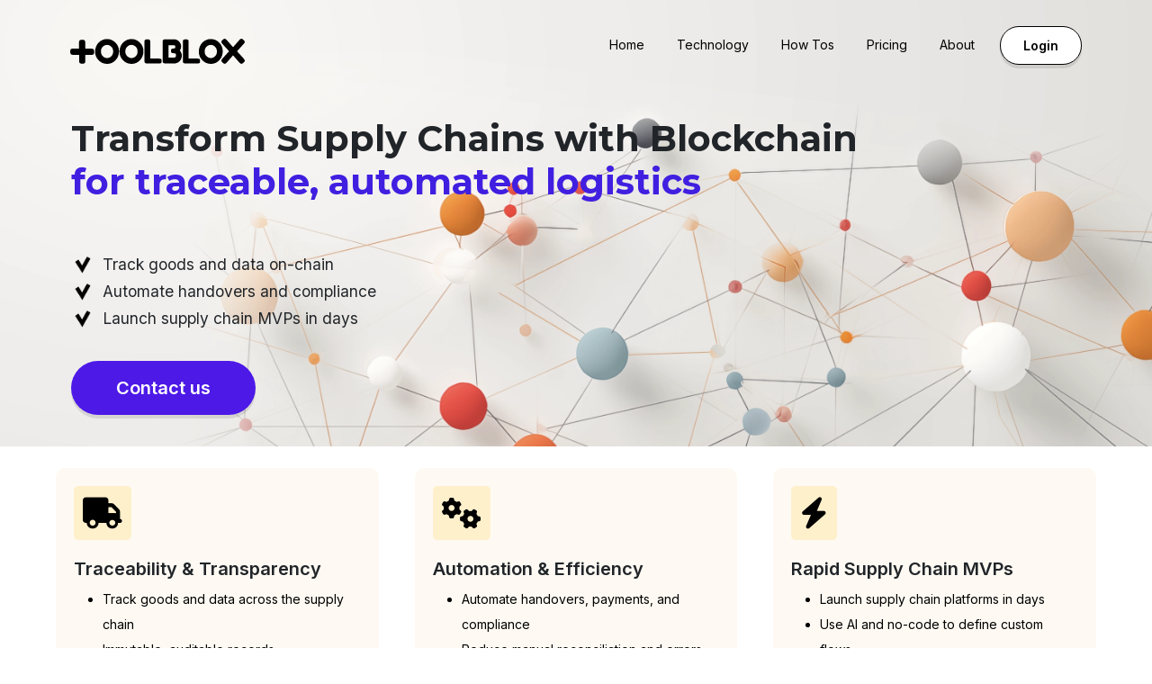

--- FILE ---
content_type: text/html; charset=utf-8
request_url: https://toolblox.net/supply_chain_and_logistics?a=3
body_size: 17518
content:
<!DOCTYPE html>
<html lang="en">
<head>
	<script async src="https://www.googletagmanager.com/gtag/js?id=G-FMVK9QE58M"></script>
	<script>
	  window.dataLayer = window.dataLayer || [];
	  function gtag(){dataLayer.push(arguments);}
	  gtag('js', new Date());

	  gtag('config', 'G-FMVK9QE58M');
	</script>
	<!-- Hotjar Tracking Code for Toolblox Web -->
	<script>
		(function(h,o,t,j,a,r){
			h.hj=h.hj||function(){(h.hj.q=h.hj.q||[]).push(arguments)};
			h._hjSettings={hjid:3930304,hjsv:6};
			a=o.getElementsByTagName('head')[0];
			r=o.createElement('script');r.async=1;
			r.src=t+h._hjSettings.hjid+j+h._hjSettings.hjsv;
			a.appendChild(r);
		})(window,document,'https://static.hotjar.com/c/hotjar-','.js?sv=');
	</script>
	<meta charset="utf-8"/>
	<meta name="viewport" content="width=device-width, initial-scale=1, shrink-to-fit=no"/>
	<meta name="description" content=""/>
	<meta name="author" content=""/>
	<title>Toolblox - Supply Chain &amp; Logistics: Blockchain for Traceable, Automated Flows</title>
	<!-- Favicon-->
	<link rel="icon" type="image/x-icon" href="/assets/favicon.png"/>
	<script src="https://www.google.com/recaptcha/api.js" async defer></script>
	<style data-tag="reset-style-sheet">
		html {
			line-height: 1.15;
		}

		body {
			margin: 0;
		}

		* {
			box-sizing: border-box;
			border-width: 0;
			border-style: solid;
		}

		p, li, ul, pre, div, h1, h2, h3, h4, h5, h6 {
			margin: 0;
			padding: 0;
		}

		button, input, optgroup, select, textarea {
			font-family: inherit;
			font-size: 100%;
			line-height: 1.15;
			margin: 0;
		}

		button, select {
			text-transform: none;
		}

		button, [type="button"], [type="reset"], [type="submit"] {
			-webkit-appearance: button;
		}

		button::-moz-focus-inner, [type="button"]::-moz-focus-inner, [type="reset"]::-moz-focus-inner, [type="submit"]::-moz-focus-inner {
			border-style: none;
			padding: 0;
		}

		button:-moz-focus, [type="button"]:-moz-focus, [type="reset"]:-moz-focus, [type="submit"]:-moz-focus {
			outline: 1px dotted ButtonText;
		}

		a {
			color: inherit;
			text-decoration: inherit;
		}

		input {
			padding: 2px 4px;
		}

		img {
			display: block;
		}

		html {
			scroll-behavior: smooth
		}
	</style>
	<style data-tag="default-style-sheet">
		html {
			font-family: Inter;
			font-size: 16px;
		}

		body {
			font-weight: 400;
			font-style: normal;
			text-decoration: none;
			text-transform: none;
			letter-spacing: normal;
			line-height: 1.15;
			color: var(--dl-color-gray-black);
			background-color: var(--dl-color-gray-white);
		}
	</style>
	<link rel="preconnect" href="https://fonts.googleapis.com">
	<link rel="preconnect" href="https://fonts.gstatic.com" crossorigin>
	<link rel="stylesheet"
	      href="https://fonts.googleapis.com/css2?family=Inter:wght@100;200;300;400;500;600;700;800;900&display=swap"
	      data-tag="font" data-bs-tag="font"/>
	<link rel="stylesheet"
	      href="https://fonts.googleapis.com/css2?family=Montserrat:wght@100;200;300;400;500;600;700;800;900&display=swap"
	      data-tag="font" data-bs-tag="font"/>
	<link href="https://cdnjs.cloudflare.com/ajax/libs/font-awesome/6.5.1/css/all.min.css" rel="stylesheet">
	<!-- Core theme CSS (includes Bootstrap)-->
	<link rel="stylesheet" href="/css/site.css?v=6LkNFW9LMa_qKjZvHoDUHvoeM4Grbmold7tsPJ387jg" />
	<link rel="stylesheet" href="/css/v2.css?v=IzK9Q145o9QL7duRkki4zDRNG8xPyyIoSOrdHVH2-38" />
	<link rel="stylesheet" href="/Toolblox.Web.styles.css?v=JFNLJwLnONqqiHKProLbZU2B8Xt6EdIYEMNqmba3kaY" />
	<!-- Core theme JS--><script src="https://cdnjs.cloudflare.com/ajax/libs/jquery/3.6.0/jquery.js"></script>
	<script src="https://cdnjs.cloudflare.com/ajax/libs/jquery-validate/1.19.3/jquery.validate.js"></script>
	<script src="https://cdnjs.cloudflare.com/ajax/libs/jquery-validation-unobtrusive/3.2.12/jquery.validate.unobtrusive.js"></script>
<script type="text/javascript">!function(T,l,y){var S=T.location,k="script",D="instrumentationKey",C="ingestionendpoint",I="disableExceptionTracking",E="ai.device.",b="toLowerCase",w="crossOrigin",N="POST",e="appInsightsSDK",t=y.name||"appInsights";(y.name||T[e])&&(T[e]=t);var n=T[t]||function(d){var g=!1,f=!1,m={initialize:!0,queue:[],sv:"5",version:2,config:d};function v(e,t){var n={},a="Browser";return n[E+"id"]=a[b](),n[E+"type"]=a,n["ai.operation.name"]=S&&S.pathname||"_unknown_",n["ai.internal.sdkVersion"]="javascript:snippet_"+(m.sv||m.version),{time:function(){var e=new Date;function t(e){var t=""+e;return 1===t.length&&(t="0"+t),t}return e.getUTCFullYear()+"-"+t(1+e.getUTCMonth())+"-"+t(e.getUTCDate())+"T"+t(e.getUTCHours())+":"+t(e.getUTCMinutes())+":"+t(e.getUTCSeconds())+"."+((e.getUTCMilliseconds()/1e3).toFixed(3)+"").slice(2,5)+"Z"}(),iKey:e,name:"Microsoft.ApplicationInsights."+e.replace(/-/g,"")+"."+t,sampleRate:100,tags:n,data:{baseData:{ver:2}}}}var h=d.url||y.src;if(h){function a(e){var t,n,a,i,r,o,s,c,u,p,l;g=!0,m.queue=[],f||(f=!0,t=h,s=function(){var e={},t=d.connectionString;if(t)for(var n=t.split(";"),a=0;a<n.length;a++){var i=n[a].split("=");2===i.length&&(e[i[0][b]()]=i[1])}if(!e[C]){var r=e.endpointsuffix,o=r?e.location:null;e[C]="https://"+(o?o+".":"")+"dc."+(r||"services.visualstudio.com")}return e}(),c=s[D]||d[D]||"",u=s[C],p=u?u+"/v2/track":d.endpointUrl,(l=[]).push((n="SDK LOAD Failure: Failed to load Application Insights SDK script (See stack for details)",a=t,i=p,(o=(r=v(c,"Exception")).data).baseType="ExceptionData",o.baseData.exceptions=[{typeName:"SDKLoadFailed",message:n.replace(/\./g,"-"),hasFullStack:!1,stack:n+"\nSnippet failed to load ["+a+"] -- Telemetry is disabled\nHelp Link: https://go.microsoft.com/fwlink/?linkid=2128109\nHost: "+(S&&S.pathname||"_unknown_")+"\nEndpoint: "+i,parsedStack:[]}],r)),l.push(function(e,t,n,a){var i=v(c,"Message"),r=i.data;r.baseType="MessageData";var o=r.baseData;return o.message='AI (Internal): 99 message:"'+("SDK LOAD Failure: Failed to load Application Insights SDK script (See stack for details) ("+n+")").replace(/\"/g,"")+'"',o.properties={endpoint:a},i}(0,0,t,p)),function(e,t){if(JSON){var n=T.fetch;if(n&&!y.useXhr)n(t,{method:N,body:JSON.stringify(e),mode:"cors"});else if(XMLHttpRequest){var a=new XMLHttpRequest;a.open(N,t),a.setRequestHeader("Content-type","application/json"),a.send(JSON.stringify(e))}}}(l,p))}function i(e,t){f||setTimeout(function(){!t&&m.core||a()},500)}var e=function(){var n=l.createElement(k);n.src=h;var e=y[w];return!e&&""!==e||"undefined"==n[w]||(n[w]=e),n.onload=i,n.onerror=a,n.onreadystatechange=function(e,t){"loaded"!==n.readyState&&"complete"!==n.readyState||i(0,t)},n}();y.ld<0?l.getElementsByTagName("head")[0].appendChild(e):setTimeout(function(){l.getElementsByTagName(k)[0].parentNode.appendChild(e)},y.ld||0)}try{m.cookie=l.cookie}catch(p){}function t(e){for(;e.length;)!function(t){m[t]=function(){var e=arguments;g||m.queue.push(function(){m[t].apply(m,e)})}}(e.pop())}var n="track",r="TrackPage",o="TrackEvent";t([n+"Event",n+"PageView",n+"Exception",n+"Trace",n+"DependencyData",n+"Metric",n+"PageViewPerformance","start"+r,"stop"+r,"start"+o,"stop"+o,"addTelemetryInitializer","setAuthenticatedUserContext","clearAuthenticatedUserContext","flush"]),m.SeverityLevel={Verbose:0,Information:1,Warning:2,Error:3,Critical:4};var s=(d.extensionConfig||{}).ApplicationInsightsAnalytics||{};if(!0!==d[I]&&!0!==s[I]){var c="onerror";t(["_"+c]);var u=T[c];T[c]=function(e,t,n,a,i){var r=u&&u(e,t,n,a,i);return!0!==r&&m["_"+c]({message:e,url:t,lineNumber:n,columnNumber:a,error:i}),r},d.autoExceptionInstrumented=!0}return m}(y.cfg);function a(){y.onInit&&y.onInit(n)}(T[t]=n).queue&&0===n.queue.length?(n.queue.push(a),n.trackPageView({})):a()}(window,document,{
src: "https://js.monitor.azure.com/scripts/b/ai.2.min.js", // The SDK URL Source
crossOrigin: "anonymous", 
cfg: { // Application Insights Configuration
    connectionString: 'InstrumentationKey=166fb390-32a6-4ece-a175-94410b91e584;IngestionEndpoint=https://switzerlandnorth-0.in.applicationinsights.azure.com/;LiveEndpoint=https://switzerlandnorth.livediagnostics.monitor.azure.com/'
}});</script></head>
<body class="d-flex flex-column h-100">
    <main b-e6km990pei class="flex-shrink-0">
        <!-- Navigation-->
        <nav b-e6km990pei class="px-5 navbar navbar-expand-lg">
            <div b-e6km990pei class="frame34-frame73 ">
                <div b-e6km990pei class="header-logo">
                    <a class="navbar-brand" href="/">
                        <img b-e6km990pei alt="UnionI220212420"
                             src="/assets/v2/logo.svg"
                             class="header-svg" />
                    </a>
                </div>
                <button b-e6km990pei class="frame174-textbtn" type="button" data-bs-toggle="collapse" data-bs-target="#navbarSupportedContent" aria-controls="navbarSupportedContent" aria-expanded="false" aria-label="Toggle navigation">
                    <img b-e6km990pei src="/assets/v2/burger.svg" alt="24generalburgerI7010117098799" class="frame174-image24generalburger">
                </button>
                <div b-e6km990pei class="collapse navbar-collapse" id="navbarSupportedContent">
                    <ul b-e6km990pei class="navbar-nav ms-auto mb-2 mb-lg-0">
	                    <li b-e6km990pei class="nav-item">
		                    <a class="nav-link header-text smsm-Regular " href="/?page=%2F">Home</a>
	                    </li>
	                    <li b-e6km990pei class="nav-item">
		                    <a class="nav-link header-text smsm-Regular " href="/Technology">Technology</a>
	                    </li>
	                    <li b-e6km990pei class="nav-item">
		                    <a b-e6km990pei class="nav-link header-text smsm-Regular" href="https://academy.toolblox.net?a=3">How Tos</a>
	                    </li>
	                    <li b-e6km990pei class="nav-item">
		                    <a class="nav-link header-text smsm-Regular " href="/Pricing?a=3">Pricing</a>
	                    </li>
	                    <li b-e6km990pei class="nav-item">
		                    <a class="nav-link header-text smsm-Regular " href="/About?a=3">About</a>
	                    </li>
                        <li b-e6km990pei class="nav-item">
                            <a b-e6km990pei href="https://app.toolblox.net?a=3" class="btnPrimary btnSecondary">Login</a>
                        </li>
                    </ul>
                </div>
            </div>
        </nav>
        
<!-- Header-->
<header id="whatissection" class="landingSection" style="background-color:#f9f9f9;background: url(/assets/v4/dots.webp);background-size: cover;">
	<div class="frame34-frame73">
		<div class="row">
			<div class="col col-12 contentsection">
				<div>
					<div class="frame34-frame73 noTopBottomPadding slogan">
						<h1 class="" >
							<span class="">Transform Supply Chains with Blockchain</span>
							<div class="vertical">
								<span class="">for traceable, automated logistics</span>
							</div>
							<span class=""><br /></span>
						</h1>
						<ul class="checklist">
							<li><img src="/assets/v3/okbox.webp" alt="Checkmark" class="okbox" /><span>Track goods and data on-chain</span></li>
							<li><img src="/assets/v3/okbox.webp" alt="Checkmark" class="okbox" /><span>Automate handovers and compliance</span></li>
							<li><img src="/assets/v3/okbox.webp" alt="Checkmark" class="okbox" /><span>Launch supply chain MVPs in days</span></li>
						</ul>
						<button class="btnPrimary btnLarge" data-bs-toggle="modal" data-bs-target="#contactModal">Contact us</button>
					</div>
				</div>
			</div>
		</div>
	</div>
</header>



		<section class=" tech1">
			<div class="px-4 contentsection">
				<div class="frame34-frame73 row py-4">
							<div class="col col-4">
								<div class="colpoint" style="background-color:#fefaf3;border:0; border-bottom:3px solid #fff0cc;">
										<div>
												<span class="pointicon">
													<i class="fa-solid fa-truck" style="color:black;background-color:#fff0cc;"></i>
												</span>
										</div>
									<h5>Traceability & Transparency</h5>
									<span class="frame34-text009 lglg-Regular">
										<ul>
<li>Track goods and data across the supply chain</li>
<li>Immutable, auditable records</li>
<li>Build trust with partners and customers</li>
</ul>

									</span>
								</div>
							</div>
							<div class="col col-4">
								<div class="colpoint" style="background-color:#fefaf3;border:0; border-bottom:3px solid #fff0cc;">
										<div>
												<span class="pointicon">
													<i class="fa-solid fa-cogs" style="color:black;background-color:#fff0cc;"></i>
												</span>
										</div>
									<h5>Automation & Efficiency</h5>
									<span class="frame34-text009 lglg-Regular">
										<ul>
<li>Automate handovers, payments, and compliance</li>
<li>Reduce manual reconciliation and errors</li>
<li>Integrate with IoT and oracles for real-time data</li>
</ul>

									</span>
								</div>
							</div>
							<div class="col col-4">
								<div class="colpoint" style="background-color:#fefaf3;border:0; border-bottom:3px solid #fff0cc;">
										<div>
												<span class="pointicon">
													<i class="fa-solid fa-bolt" style="color:black;background-color:#fff0cc;"></i>
												</span>
										</div>
									<h5>Rapid Supply Chain MVPs</h5>
									<span class="frame34-text009 lglg-Regular">
										<ul>
<li>Launch supply chain platforms in days</li>
<li>Use AI and no-code to define custom flows</li>
<li>Integrate with oracles, IoT, and more</li>
</ul>

									</span>
								</div>
							</div>
				</div>
			</div>
		</section>



<style>
    .comparison-section {
        padding: 4rem 1rem;
        background: #fff;
        font-family: 'Inter', sans-serif;
    }

    .modern-comp-container {
        margin: 0 auto;
        overflow-x: auto;
        padding-bottom: 2rem;
    }

    .modern-comp-grid {
        display: grid;
        grid-template-columns: minmax(250px, 1.5fr) repeat(3, minmax(140px, 1fr));
        gap: 0;
        border-radius: 24px;
        background: #fff;
        border: 1px solid #eee;
        box-shadow: 0 10px 40px -10px rgba(0,0,0,0.05);
        overflow: hidden;
    }

    /* Headers */
    .comp-header {
        padding: 1.5rem;
        font-weight: 700;
        font-size: 1.1rem;
        text-align: center;
        border-bottom: 1px solid #eee;
        background: #fcfcfc;
        display: flex;
        align-items: center;
        justify-content: center;
        color: #555;
    }
    
    .comp-header.feature-header {
        justify-content: flex-start;
        text-align: left;
        color: #888;
        font-size: 0.9rem;
        text-transform: uppercase;
        letter-spacing: 1px;
    }

    .comp-header.brand-header {
        background: #fcfcfc; /* Match other headers */
        color: #222;
        font-size: 1.4rem;
        position: relative;
        border-bottom: 1px solid #eee;
        border-left: 1px solid #eee;
        border-right: 1px solid #eee;
    }

    .comp-header.brand-header::after {
        display: none;
    }

    /* Cells */
    .comp-cell {
        padding: 1.5rem;
        border-bottom: 1px solid #f5f5f5;
        display: flex;
        align-items: center;
        justify-content: center;
    }

    .comp-cell.feature-cell {
        justify-content: flex-start;
        flex-direction: column;
        align-items: flex-start;
        border-right: 1px solid #f5f5f5;
    }

    .comp-title {
        font-weight: 700;
        color: #222;
        font-size: 1.1rem;
        margin-bottom: 0.25rem;
    }

    .comp-desc {
        font-size: 0.9rem;
        color: #666;
        line-height: 1.4;
    }

    .comp-cell.brand-cell {
        background: #fff;
        color: #222;
        border-bottom: 1px solid #f5f5f5;
        border-left: 1px solid #f5f5f5;
        border-right: 1px solid #f5f5f5;
        /* Subtle highlight for the column */
        background: #f5f8ff; 
    }

    .comp-cell.brand-cell:last-child {
        border-bottom: none;
    }

    /* Icons */
    .status-icon {
        font-size: 1.5rem;
    }
    
    .check-yes { color: #10b981; } /* Green */
    .check-no { color: #ef4444; opacity: 0.3; }   /* Red */
    
    /* Make the brand column checks pop a bit more or match the brand color if desired, 
       but green is standard for "Yes". */
    .brand-cell .check-yes { 
        color: #10b981; 
        /* Optional: add a subtle glow or scale */
        transform: scale(1.1);
    }
    .brand-cell .check-no { color: #ccc; }

    /* Mobile */
    @media (max-width: 768px) {
        .modern-comp-container {
             /* Allow container itself to be flexible, but force grid to scroll */
             padding: 0 1rem;
        }

        .modern-comp-grid {
             /* Force grid to be wide enough to require scrolling, 
                and ensure sticky column is visible */
             grid-template-columns: 140px repeat(3, minmax(60px, 1fr));
             width: max-content; 
             min-width: 100%;
        }

        .comp-header.feature-header {
            display: flex;
            position: sticky;
            left: 0;
            background: #fcfcfc;
            z-index: 20;
            border-right: 1px solid #eee;
            box-shadow: 2px 0 5px rgba(0,0,0,0.05);
        }

        .comp-cell.feature-cell {
            display: flex;
            position: sticky;
            left: 0;
            background: #fff;
            z-index: 20;
            border-right: 1px solid #eee;
            box-shadow: 2px 0 5px rgba(0,0,0,0.05);
            /* Hide description on mobile to save space */
            justify-content: center;
            align-items: flex-start;
        }
        
        .comp-cell.feature-cell .comp-desc {
            display: none;
        }
        
        .comp-cell.feature-cell .comp-title {
            font-size: 0.9rem;
            word-break: break-word;
        }

        /* Mobile Header Rotations and Icons */
        .comp-header:not(.feature-header) {
            height: 120px;
            align-items: flex-end;
            padding-bottom: 10px;
            white-space: nowrap;
        }

        .comp-header:not(.feature-header) > span {
            writing-mode: vertical-rl;
            transform: rotate(180deg);
            text-align: left;
            font-size: 0.85rem;
            line-height: 1.2;
        }
        
        /* Specific override for Toolblox column to use logo */
        .comp-header.brand-header {
            justify-content: center;
            align-items: center; /* Center vertically */
            padding-bottom: 0;   /* Remove bottom padding */
        }

        .comp-header.brand-header > span {
            display: none; /* Hide text "Toolblox" */
        }

        .comp-header.brand-header::before {
            content: '';
            display: block;
            width: 32px;
            height: 32px;
            background-image: url('/assets/v5/toolblox-circle.svg');
            background-size: contain;
            background-repeat: no-repeat;
            background-position: center;
        }
    }

    /* Smallest screens */
    @media (max-width: 480px) {
        .modern-comp-container {
            padding: 0;
        }
        .comp-header, 
        .comp-cell {
            padding: 0.5rem;
        }
    }
</style>

<section class="comparison-section">
    <!-- Use frame34-frame73 for consistent width with other sections -->
    <div class="frame34-frame73 modern-comp-container">
        <div class="modern-comp-grid">
            <!-- Header Row -->
            <div class="comp-header feature-header">Comparison</div>
            <div class="comp-header brand-header"><span>Toolblox</span></div>
            <div class="comp-header"><span>No-Code Tools</span></div>
            <div class="comp-header"><span>Custom Dev</span></div>

            <!-- Data Rows -->
                <div class="comp-cell feature-cell">
                    <div class="comp-title">Cross-Chain Ready</div>
                    <div class="comp-desc">Deploy to Ethereum, Polygon, Base and other EVM chains instantly.</div>
                </div>
                <div class="comp-cell brand-cell">
                    <span class="status-icon check-yes">
                        <i class="fas fa-check-circle"></i>
                    </span>
                </div>
                <div class="comp-cell">
                    <span class="status-icon check-yes">
                        <i class="fas fa-check-circle"></i>
                    </span>
                </div>
                <div class="comp-cell">
                    <span class="status-icon check-yes">
                        <i class="fas fa-check-circle"></i>
                    </span>
                </div>
                <div class="comp-cell feature-cell">
                    <div class="comp-title">Custom Business Logic</div>
                    <div class="comp-desc">Model complex, unique processes. Don&#x27;t get stuck with rigid templates.</div>
                </div>
                <div class="comp-cell brand-cell">
                    <span class="status-icon check-yes">
                        <i class="fas fa-check-circle"></i>
                    </span>
                </div>
                <div class="comp-cell">
                    <span class="status-icon check-no">
                        <i class="fas fa-times"></i>
                    </span>
                </div>
                <div class="comp-cell">
                    <span class="status-icon check-yes">
                        <i class="fas fa-check-circle"></i>
                    </span>
                </div>
                <div class="comp-cell feature-cell">
                    <div class="comp-title">No Lock-in</div>
                    <div class="comp-desc">You own the code and data. Export and modify source code anytime.</div>
                </div>
                <div class="comp-cell brand-cell">
                    <span class="status-icon check-yes">
                        <i class="fas fa-check-circle"></i>
                    </span>
                </div>
                <div class="comp-cell">
                    <span class="status-icon check-no">
                        <i class="fas fa-times"></i>
                    </span>
                </div>
                <div class="comp-cell">
                    <span class="status-icon check-yes">
                        <i class="fas fa-check-circle"></i>
                    </span>
                </div>
                <div class="comp-cell feature-cell">
                    <div class="comp-title">Deployment Speed</div>
                    <div class="comp-desc">Go from concept to deployed audit-ready smart contract in days, not months.</div>
                </div>
                <div class="comp-cell brand-cell">
                    <span class="status-icon check-yes">
                        <i class="fas fa-check-circle"></i>
                    </span>
                </div>
                <div class="comp-cell">
                    <span class="status-icon check-yes">
                        <i class="fas fa-check-circle"></i>
                    </span>
                </div>
                <div class="comp-cell">
                    <span class="status-icon check-no">
                        <i class="fas fa-times"></i>
                    </span>
                </div>
                <div class="comp-cell feature-cell">
                    <div class="comp-title">Security &amp; Auditing</div>
                    <div class="comp-desc">Built with pre-verified, audited logic blocks. Audit-ready code reduces audit costs and time.</div>
                </div>
                <div class="comp-cell brand-cell">
                    <span class="status-icon check-yes">
                        <i class="fas fa-check-circle"></i>
                    </span>
                </div>
                <div class="comp-cell">
                    <span class="status-icon check-yes">
                        <i class="fas fa-check-circle"></i>
                    </span>
                </div>
                <div class="comp-cell">
                    <span class="status-icon check-no">
                        <i class="fas fa-times"></i>
                    </span>
                </div>
                <div class="comp-cell feature-cell">
                    <div class="comp-title">Cost Efficiency</div>
                    <div class="comp-desc">Save 90% compared to hiring a blockchain development team.</div>
                </div>
                <div class="comp-cell brand-cell">
                    <span class="status-icon check-yes">
                        <i class="fas fa-check-circle"></i>
                    </span>
                </div>
                <div class="comp-cell">
                    <span class="status-icon check-yes">
                        <i class="fas fa-check-circle"></i>
                    </span>
                </div>
                <div class="comp-cell">
                    <span class="status-icon check-no">
                        <i class="fas fa-times"></i>
                    </span>
                </div>
                <div class="comp-cell feature-cell">
                    <div class="comp-title">Visual Workflow Builder</div>
                    <div class="comp-desc">Design and visualize on-chain processes with state diagrams - no black box logic.</div>
                </div>
                <div class="comp-cell brand-cell">
                    <span class="status-icon check-yes">
                        <i class="fas fa-check-circle"></i>
                    </span>
                </div>
                <div class="comp-cell">
                    <span class="status-icon check-no">
                        <i class="fas fa-times"></i>
                    </span>
                </div>
                <div class="comp-cell">
                    <span class="status-icon check-no">
                        <i class="fas fa-times"></i>
                    </span>
                </div>
                <div class="comp-cell feature-cell">
                    <div class="comp-title">Asset Dashboard</div>
                    <div class="comp-desc">Visualize, operate, and view the full history of any asset in real-time.</div>
                </div>
                <div class="comp-cell brand-cell">
                    <span class="status-icon check-yes">
                        <i class="fas fa-check-circle"></i>
                    </span>
                </div>
                <div class="comp-cell">
                    <span class="status-icon check-no">
                        <i class="fas fa-times"></i>
                    </span>
                </div>
                <div class="comp-cell">
                    <span class="status-icon check-no">
                        <i class="fas fa-times"></i>
                    </span>
                </div>
        </div>
    </div>
</section>

<section id="landingDetails" class="contentsection">
	<div class="frame34-frame73">
		<div class="frame34-frame73">
			<div class="row">
				<div class="col col-4">
					<p class="screen"><img src="/assets/v4/screen_chat.png" /></p>
					<h2>AI Supply Chain Builder</h2>
					<p>
						Toolblox™ uses AI to help you describe supply chain flows and instantly generate smart-contracts for traceability, automation, and compliance.
					</p>
					<a href="https://academy.toolblox.net/docs/tutorials/smart_contract_in_five_minutes?a=3" target="_blank">Smart contract in 5 minutes</a>
				</div>
				<div class="col col-4">
					<p class="screen"><img src="/assets/v4/screen_workflow.png" /></p>
					<h2>No-Code Supply Chain Workflows</h2>
					<p>
						<b>Visual workflow builder</b> lets you map out handovers, compliance, and automation—no coding required.
					</p>
					<a href="https://academy.toolblox.net/docs/workflow-builder/introduction?a=3" target="_blank">Learn more</a>
				</div>
				<div class="col col-4">
					<p class="screen"><img src="/assets/v4/screen_coffee.png" /></p>
					<h2>Seamless Integrations</h2>
					<p>
						Integrate with oracles, IoT, and no-code tools like Bubble™. Connect partners, automate compliance, and enable real-time data on-chain.
					</p>
					<a href="https://academy.toolblox.net/docs/integrations/intro?a=3" target="_blank">Learn more</a>
				</div>
			</div>
		</div>
	</div>
</section>



<section id="pricingSection" class="px-4">
	<div class="px-4" id="pricing">
		
			<p class="right"><a target="_blank" href="https://calendly.com/toolblox/30min">Contact us &#x2192;</a></p>
		<div class="row pricingcards">

			<div class="col">
				<div class="card mb-4 rounded-3 shadow-sm">
					<div class="card-header py-3">
						<h4 class="my-0 fw-normal">Lifetime</h4>
					</div>
					<div class="card-body">
						<h3 class="card-title pricing-card-title">$180 <sup class="fw-light text-strike">$399</sup></h3>
						<p class="text-muted text-small">
							Unlock Contract Maker with source code access, Asset Dashboard and more
						</p>
						<ul class="list-unstyled mt-3">
							<li><b>Smart-contract Maker</b></li>
							<li><b>AI assistant</b></li>
							<li><b>Extract source code</b></li>
							<li>Auto-generated docs</li>
							<li>Template gallery</li>
						</ul>
						<a href="/openapp/buy#topUp" target="_self" class="btnPrimary">Unlock</a>
					</div>
				</div>
			</div>
			<div class="col">
				<div class="card mb-4 rounded-3 shadow-sm tab-content" id="pills-tabContent">
					<div class="card-header py-3">
						<h4 class="my-0 fw-normal">Starter</h4>
					</div>
					<div class="card-body tab-pane fade show active" id="pills-home" role="tabpanel" aria-labelledby="pills-home-tab" tabindex="0">
						<h3 class="card-title pricing-card-title"><small class="text-muted fw-light"></small> $19<small class="text-muted fw-light">/mo</small></h3>
						<p class="text-muted text-small">
							Build a professional hosted DApp or MVP with AI-helpers &amp; no-code.
						</p>
						<ul class="list-unstyled mt-3">
							<li><b>Everything in Lifetime plan</b></li>
							<li><b>5 smart-contracts</b></li>
							<li>API access</li>
							<li>No-code platform plugins</li>
							<li>Chat support</li>
						</ul>

						<a href="/openapp/subscribe?startPlan=Starter&a=3" target="_self" class="btnPrimary">Subscribe</a>
					</div>

				</div>
			</div>
			<div class="col">
				<div class="card mb-4 rounded-3 shadow-sm">
					<div class="card-header py-3">
						<h4 class="my-0 fw-normal">Professional</h4>
						<span class="badge badge-recommended">Popular</span>
					</div>
					<div class="card-body">
						<h3 class="card-title pricing-card-title"><small class="text-muted fw-light"></small> $42<small class="text-muted fw-light">/mo</small></h3>
						<p class="text-muted text-small">
							The full Toolblox feature set to develop tailored smart-contracts as a <b>team or agency</b>.
						</p>
						<ul class="list-unstyled mt-3">
							<li><b>Everything in Starter plan</b></li>
							<li><b>Unlimited smart-contracts</b></li>
							<li>Free audited contracts</li>
							<li>Custom theming</li>
						</ul>
						<a href="/openapp/subscribe?startPlan=Professional&a=3" target="_self" class="btnPrimary">Subscribe</a>
					</div>
				</div>
			</div>
			<div class="col">
				<div class="card mb-4 rounded-3 shadow-sm">
					<div class="card-header py-3">
						<h4 class="my-0 fw-normal">Consultations</h4>
					</div>
					<div class="card-body">
						<h3 class="card-title pricing-card-title"><small class="text-muted fw-light">Hourly</small></h3>
						<p class="text-muted text-small">
							Work with Toolblox to determine and implement the best tokenization solution for you.
						</p>
						<ul class="list-unstyled mt-3">
							<li>Ideation workshop</li>
							<li>Tokenization analysis</li>
							<li>Audit management</li>
							<li>Custom integrations</li>
							<li>Custom DApp</li>
							<li>Monitoring &amp; hypercare</li>
						</ul>
						<a href="/CustomSolution?a=3" class="btnPrimary btnSecondary">Contact us</a>
					</div>
				</div>
			</div>
		</div>
	</div>
</section>

<section id="supportedchainssection">
	<div class="px-4">
		<div class="frame34-frame73 row py-4">
			<div class="col col-2 onlyBig">

				<img src="/assets/v3/microsoft.webp" class="blockRibbon" alt="Many blockchains can be used: Aurora, Taraxa, Near, Ethereum." />
			</div>
			<div class="col col-10 row">

				<div class="col col-6">
					<img src="/assets/v3/blockribbon1.webp" class="blockRibbon" alt="Many blockchains can be used: Aurora, Near, Ethereum." />
				</div>
				<div class="col col-6">
					<img src="/assets/v3/blockribbon2.webp" class="blockRibbon" alt="Many blockchains can be used: Polygon, Evmos, Avalanche." />
				</div>
			</div>

		</div>
	</div>
</section>

<section id="faqSection" class="px-4">
	<div class="px-4">
		<div class="accordion" id="accordionPanelsStayOpenExample">
			<div class="accordion-item">
				<h2 class="accordion-header" id="panelsStayOpen-headingTwo">
					<button class="accordion-button" type="button" data-bs-toggle="collapse" data-bs-target="#panelsStayOpen-collapseTwo" aria-expanded="false" aria-controls="panelsStayOpen-collapseTwo">
						What is the difference between templates and custom smart-contract development?
					</button>
				</h2>
				<div id="panelsStayOpen-collapseTwo" class="accordion-collapse collapse " aria-labelledby="panelsStayOpen-headingTwo">
					<div class="accordion-body">
						<p>
							<b>
								Toolblox™ offers the flexibility traditionally found in custom development combined with the ease of no-code platforms.
							</b>
						</p>
						<p>
							Smart-contract templates, while seemingly convenient, often don't cater to all asset classes or jurisdictions, can stifle business process innovation, and become costly when adapting to specific needs due to re-audit requirements. Custom smart-contract development, on the other hand, is a lengthy and expensive process, requiring specialized skills, and the auditing phase is both costly and time-consuming.
						</p>

						<p>
							Our smart contracts provide tailored solutions for specific assets, jurisdictions, or business nuances, all while being cost-effective to audit and easy to understand through visual workflows. This ensures you get a precise solution without the associated overheads or limitations.

						</p>
					</div>
				</div>
			</div>
			<div class="accordion-item">
				<h2 class="accordion-header" id="panelsStayOpen-headingOne">
					<button class="accordion-button collapsed" type="button" data-bs-toggle="collapse" data-bs-target="#panelsStayOpen-collapseOne" aria-expanded="true" aria-controls="panelsStayOpen-collapseOne">
						What are the benefits of tokenization?
					</button>
				</h2>
				<div id="panelsStayOpen-collapseOne" class="accordion-collapse collapse " aria-labelledby="panelsStayOpen-headingOne">
					<div class="accordion-body">


						<p>Tokenization transforms traditional business protocols into self-executing smart contracts, streamlining operations and ensuring clarity.</p>
						<ol>
							<li><strong>Efficiency in Operations:</strong> Self-executing contracts automate processes, speeding up operations like reconciliation, administration and settlement.</li>
							<li><strong>Reduced Miscommunication:</strong> With every term and condition explicitly coded, there's less room for misunderstandings or disputes.</li>
							<li><strong>Clarity in Business Protocols:</strong> Tokenized assets come with predefined rules and protocols, making business operations clearer and reducing ambiguities.</li>
							<li><strong>Liquidity:</strong> Assets, even traditionally illiquid ones like art or real estate, become easily tradable, enhancing their accessibility.</li>
							<li><strong>Fractional Ownership:</strong> Tokenization divides assets into smaller units, allowing more investors to partake in high-value asset ownership.</li>
							<li><strong>Transparency:</strong> Every transaction is transparently recorded on the blockchain, ensuring verifiability by all stakeholders.</li>
							<li><strong>Security:</strong> Blockchain's robustness safeguards tokenized assets, minimizing fraud risks.</li>
							<li><strong>Global Market Access:</strong> Tokenized assets on Toolblox™ can be traded internationally, expanding market reach and opportunities.</li>
						</ol>

					</div>
				</div>
			</div>
			<div class="accordion-item">
				<h2 class="accordion-header" id="panelsStayOpen-headingTokenizedExamples">
					<button class="accordion-button collapsed" type="button" data-bs-toggle="collapse" data-bs-target="#panelsStayOpen-collapseTokenizedExamples" aria-expanded="false" aria-controls="panelsStayOpen-collapseTokenizedExamples">
						What are some examples of tokenized assets or services?
					</button>
				</h2>
				<div id="panelsStayOpen-collapseTokenizedExamples" class="accordion-collapse collapse " aria-labelledby="panelsStayOpen-headingTokenizedExamples">
					<div class="accordion-body">
						<ol><li><strong>Supply Chain:</strong> Tokenize individual products for transparent tracking from manufacturing to sale.</li><li><strong>ESG Reporting:</strong> Ensure verifiable and trusted environmental, social, and governance data points.</li><li><strong>Financial Settlement:</strong> Streamline the trade and settlement of financial securities.</li><li><strong>Certified Credentials:</strong> Authenticate jewelry certificates, diplomas, and other achievements.</li><li><strong>NFT Marketplaces:</strong> Facilitate the creation, listing, and sale of unique digital art.</li><li><strong>DAO Governance:</strong> Automate company by-laws and decision-making within decentralized organizations.</li><li><strong>Asset Monetization:</strong> Tokenize real estate, land, or data sets for easy trading and verification.</li><li><strong>Ticketing Systems:</strong> Secure event ticket sales, verification, and anti-fraud measures.</li><li><strong>Insurance Operations:</strong> Simplify the insurance claim process, from filing to settlement.</li><li><strong>Document Timestamping:</strong> Verify the existence and integrity of documents with a secure timestamp.</li><li><strong>One-Time Smart Contracts:</strong> Create custom contracts for specific buy/sell/service agreements.</li><li><strong>Business Model Innovation:</strong> Develop new token-based business models for diverse industries.</li><li><strong>Smart Contract Auditing:</strong> Tokenize the auditing process, ensuring transparency and accountability in smart contract reviews.</li><li><strong>Proof of Physical Work Contracts:</strong> Manage contractor tasks, milestones, and handovers with tokenized contracts that verify completed work.</li><li><strong>Consultation Services:</strong> Tokenize consultation hours or packages, allowing clients to purchase and redeem services seamlessly.</li><li><strong>Subscription Services:</strong> Implement token-based subscriptions for content, software, or other services, ensuring automated renewals and access control.</li></ol>

					</div>
				</div>
			</div>
			<div class="accordion-item">
				<h2 class="accordion-header" id="panelsStayOpen-headingThree">
					<button class="accordion-button collapsed" type="button" data-bs-toggle="collapse" data-bs-target="#panelsStayOpen-collapseThree" aria-expanded="false" aria-controls="panelsStayOpen-collapseThree">
						Who owns the smart-contracts?
					</button>
				</h2>
				<div id="panelsStayOpen-collapseThree" class="accordion-collapse collapse" aria-labelledby="panelsStayOpen-headingThree">
					<div class="accordion-body">
						<p>Think of Toolblox™ as a hammer. We help you build your digital house (the smart-contract), but once it's built, the house stands on its own.</p>

						<p>
							While we provide an auto-generated user interface and offer hosting solutions, the ownership and operation of the smart-contract and its data are entirely yours. This ensures seamless integration with any external system and guarantees robustness and adaptability for the future.
						</p>
					</div>
				</div>
			</div>
			<div class="accordion-item">
				<h2 class="accordion-header" id="panelsStayOpen-headingFour">
					<button class="accordion-button collapsed" type="button" data-bs-toggle="collapse" data-bs-target="#panelsStayOpen-collapseFour" aria-expanded="false" aria-controls="panelsStayOpen-collapseFour">
						How do I integrate smart-contract workflows with my business?
					</button>
				</h2>
				<div id="panelsStayOpen-collapseFour" class="accordion-collapse collapse" aria-labelledby="panelsStayOpen-headingFour">
					<div class="accordion-body">
						<p>Integrating smart-contract workflows is straightforward with Toolblox™. While there are standard methods like using JavaScript web3 libraries, we offer a user-friendly DApp builder that allows you to embed smart contract actions directly into your solution.</p>
						<p>
							Additionally, for those who prefer no-code platforms, we provide an open API and plugins, including compatibility with popular platforms like Bubble. This ensures a seamless integration tailored to your business needs.

						</p>
					</div>
				</div>
			</div>
			<div class="accordion-item">
				<h2 class="accordion-header" id="panelsStayOpen-headingFive">
					<button class="accordion-button collapsed" type="button" data-bs-toggle="collapse" data-bs-target="#panelsStayOpen-collapseFive" aria-expanded="false" aria-controls="panelsStayOpen-collapseFive">
						Can a non-technical person use Toolblox™?
					</button>
				</h2>
				<div id="panelsStayOpen-collapseFive" class="accordion-collapse collapse" aria-labelledby="panelsStayOpen-headingFive">
					<div class="accordion-body">
						<p>
							Absolutely. Toolblox™ is primarily designed for no-code solution developers who understand business needs, are familiar with no-code tools, and aim to craft an MVP for a web3 solution.
						</p>
						<p>However, we also cater to business owners and analysts with a feature that employs AI to generate visual workflows. This can then be handed over to technical teams for further refinement.</p>
						<p>
							For those with a technical background, we offer advanced features like source code extraction and GitHub export, ensuring a comprehensive experience for teams of all sizes.


						</p>
					</div>
				</div>
			</div>
			<div class="accordion-item">
				<h2 class="accordion-header" id="panelsStayOpen-headingSix">
					<button class="accordion-button collapsed" type="button" data-bs-toggle="collapse" data-bs-target="#panelsStayOpen-collapseSix" aria-expanded="false" aria-controls="panelsStayOpen-collapseFive">
						What if I want to call other smart-contracts from my own smart-contract workflow?
					</button>
				</h2>
				<div id="panelsStayOpen-collapseSix" class="accordion-collapse collapse" aria-labelledby="panelsStayOpen-headingSix">
					<div class="accordion-body">
						<p>
							Cross-workflow calling is baked into the builder. This means that any workflow can call any other workflow.
						</p>
					</div>
				</div>
			</div>
			<div class="accordion-item">
				<h2 class="accordion-header" id="panelsStayOpen-headingSeven">
					<button class="accordion-button collapsed" type="button" data-bs-toggle="collapse" data-bs-target="#panelsStayOpen-collapseSeven" aria-expanded="false" aria-controls="panelsStayOpen-collapseFive">
						Does AI generate the smart contract code?
					</button>
				</h2>
				<div id="panelsStayOpen-collapseSeven" class="accordion-collapse collapse" aria-labelledby="panelsStayOpen-headingSeven">
					<div class="accordion-body">
						<p>
							<b>No</b>, we use AI to generate the workflow of an asset or service. We then compose the smart-contract out of standardised components without using any AI generation. This process (for which we have filed a patent for) offers predictability and dependability while allowing you to use AI generation to kick-off the development process. It also makes the smart-contract easier and more cost-effective to audit.
						</p>
					</div>
				</div>
			</div>
		</div>
	</div>
</section>

<section id="waitlistheader">
    <div class="row">
        <div class="col col-12">
            <div class="frame1-frame111 row">
                <div class="frame1-frame109 col col-6">
                    <img src="/assets/v3/letter.png" alt="letter send" class="frame1-phonecall1">
                    <div class="frame1-frame61">
	                    <div class="frame1-frame58">

		                    <a id="RequestADemo">
			                    <span class="frame1-text093 s2xl2xl-Semibold">
				                    Contact us
			                    </span>
		                    </a>
		                    <span class="frame1-text094 basebase-Regular">
			                    Ask us a question or sign up for our newsletter for the latest updates. We care about privacy, and will never share your data.
		                    </span>
	                    </div>
                        <br />
                        <div class="frame1-frame60">
                            <span class="frame1-text095 lglg-Semibold">
	                            <div class="row">
		                            <div class="col col-6">
			                            <a href="mailto:info@toolblox.net" class="btnSecondary blendIn">Send E-Mail</a>
		                            </div>
		                            <div class="col col-6">
                                        <a href="javascript:void(0)" data-bs-toggle="modal" data-bs-target="#exampleModal" class="btnSecondary blendIn">Contact us</a>
		                            </div>
	                            </div>
                                
                            </span>
                        </div>
                    </div>
                </div>
                <div class="frame1-frame62 col col-6">
<form action="/Application/AddWaitlist" method="post">                        <div class="frame1-input">
                            <div class="frame1-formlabel">
                                <span class="frame1-text087 smsm-Regular">
                                    E-mail address
                                </span>
                            </div>
                            <div class="frame1-frame12">
                                <input class="form-control" type="text" placeholder="E-mail" aria-label="E-mail" name="email" aria-describedby="button-newsletter" />
                            </div>
                        </div>
                        <div class="frame1-input">
                            <div class="checkboxcontainer">
									<input checked="checked" disabled="disabled" type="checkbox" aria-label="Newsletter" name="newsletter" aria-describedby="button-newsletter" />
	                                Sign up for newsletter
                            </div>
                        </div>
                        <div class="frame1-input">
                            <div class="frame1-formlabel">
                                <span class="frame1-text087 smsm-Regular">
                                    Name
                                </span>
                            </div>
                            <div class="frame1-frame12">
                                <input class="form-control" type="text" placeholder="Name" aria-label="Name" name="name" aria-describedby="button-newsletter" />
                            </div>
                        </div>
	                    <div class="frame1-input">
		                    <div class="frame1-formlabel">
                                <span class="frame1-text087 smsm-Regular text-nowrap">
				                    Message (optional)
			                    </span>
		                    </div>
		                    <div class="frame1-frame12">
		                    <textarea rows="2" class="form-control" type="text" placeholder="Message" aria-label="Message" name="message" aria-describedby="button-newsletter" ></textarea>
		                    </div>
	                    </div>
	                    <div class="">
		                    <div class="">
			                    <div class="g-recaptcha" data-sitekey="6Lc0-EYnAAAAAEAopLHCukBBJlm44DSoAT8BpsHa"></div>
		                    </div>
	                    </div>
	                    <input class="btnPrimary" id="button-newsletter" type="submit" value="Submit" />
<input name="__RequestVerificationToken" type="hidden" value="CfDJ8BxH8indT01JviDegNEspzqhaIA8UfuVkFbnlfBsDbeI_6m3qQyMrHlWde_5nhOR5WaEyDNNT1JLE5aDiuGLxZxnCHxOGQNxtmDRtBZ-dWTF8iRkWHjNaO7Y5mrX4kGZMOhX83jF3vJz_CfnMT51OBc" /></form>                </div>
            </div>
        </div>
    </div>
</section>


<div class="modal fade" id="contactModal" tabindex="-1" aria-labelledby="contactModalLabel" aria-hidden="true">
    <div class="modal-dialog">
        <div class="modal-content">
            <div class="modal-header">
                <h1 class="modal-title fs-5" id="contactModalLabel">Request a quick demo</h1>
                <button type="button" class="btn-close" data-bs-dismiss="modal" aria-label="Close"></button>
            </div>
            <div class="modal-body">
                <p>We'll show you how Toolblox works and if you wish we can create a quick prototype of your idea during the call!</p>
<form action="/Application/ContactSales" method="post">
	
	<div class="row bookADemo">
		<div class="col col-6">
			<label class="control-label" for="FirstName">First name</label>
			<span class="required-asterix">*</span>
			<input class="form-control" type="text" data-val="true" data-val-required="The First name field is required." id="FirstName" name="FirstName" value="" />
			<span class="text-danger field-validation-valid" data-valmsg-for="FirstName" data-valmsg-replace="true"></span>

			<label class="control-label" for="Company">Company name</label>
			
			<input class="form-control" type="text" id="Company" name="Company" value="" />
			<span class="text-danger field-validation-valid" data-valmsg-for="Company" data-valmsg-replace="true"></span>

		</div>
		<div class="col col-6">

			<label class="control-label" for="LastName">Last name</label>
			<span class="required-asterix">*</span>
			<input class="form-control" type="text" data-val="true" data-val-required="The Last name field is required." id="LastName" name="LastName" value="" />
			<span class="text-danger field-validation-valid" data-valmsg-for="LastName" data-valmsg-replace="true"></span>


			<label class="control-label" for="Email">E-mail</label>
			<span class="required-asterix">*</span>
			<input class="form-control" type="text" data-val="true" data-val-regex="Invalid e-mail format" data-val-regex-pattern="^([\w\.\-\&#x2B;]&#x2B;)@([\w\-]&#x2B;)((\.(\w){2,3})&#x2B;)$" data-val-required="The E-mail field is required." id="Email" name="Email" value="" />
			<span class="text-danger field-validation-valid" data-valmsg-for="Email" data-valmsg-replace="true"></span>

		</div>
		<div class="col col-12">
			<textarea class="form-control" placeholder="Please briefly describe your use case and we will respond to you shortly." rows="4" data-val="true" data-val-required="The Message field is required." id="Message" name="Message">
</textarea>

			<span class="text-danger field-validation-valid" data-valmsg-for="Message" data-valmsg-replace="true"></span>
			<div class="g-recaptcha" data-sitekey="6Lc0-EYnAAAAAEAopLHCukBBJlm44DSoAT8BpsHa"></div>
		</div>
		<div class="col col-12">
			<input type="hidden" value="3" />
			<input type="submit" class="btnPrimary" value="Submit Request" />
		</div>
	</div>
<input name="__RequestVerificationToken" type="hidden" value="CfDJ8BxH8indT01JviDegNEspzqhaIA8UfuVkFbnlfBsDbeI_6m3qQyMrHlWde_5nhOR5WaEyDNNT1JLE5aDiuGLxZxnCHxOGQNxtmDRtBZ-dWTF8iRkWHjNaO7Y5mrX4kGZMOhX83jF3vJz_CfnMT51OBc" /></form>
            </div>
        </div>
    </div>
</div>  
    </main>
    <!-- Footer-->
    <footer b-e6km990pei>
        <div b-e6km990pei class="header-header">
            <div b-e6km990pei class="header-logo">
                <a class="navbar-brand" href="/">
                    <img b-e6km990pei alt="UnionI220212420"
                         src="/assets/v3/logo_white.svg"
                         class="header-svg" />
                </a>
            </div>
	        <div b-e6km990pei class="header-frame1">
		        <li b-e6km990pei class="header-defaultlink">
			        <a class="header-text smsm-Regular " href="/Blog?a=3">Blog</a>
		        </li>
		        <div b-e6km990pei class="header-defaultlink">
			        <a class="header-text smsm-Regular " href="/Privacy?a=3">Privacy Policy</a>
		        </div>
		        <div b-e6km990pei class="header-defaultlink">
			        <a class="header-text smsm-Regular " href="/Terms?a=3">Terms of Service</a>
		        </div>
		        <div b-e6km990pei class="header-defaultlink">
			        <a b-e6km990pei class="header-text smsm-Regular" href="https://app.toolblox.net?a=3">Login</a>
		        </div>
		        <div b-e6km990pei class="header-defaultlink">
			        <a b-e6km990pei class="header-text smsm-Regular" href="https://twitter.com/tool_blox" target="_blank" alt="x.com">
						<img b-e6km990pei src="/assets/v5/x.png" alt="x.com"/>
			        </a>
		        </div>
				<img b-e6km990pei src="/assets/v3/micaswiss.svg" alt="Hosted in Switzerland and ready for the European Crypto-assets Regulation" class="hostingpic"/>
	        </div>
        </div>
    </footer>
    <!-- Bootstrap core JS-->
    <script src="https://cdn.jsdelivr.net/npm/bootstrap@5.1.3/dist/js/bootstrap.bundle.min.js"></script>
    <script src="/js/site.js?v=9e8cttRHkVgnQVCzU7BgzWpn_xU6naflMjnD1MpC95g"></script>

    <!-- Core theme JS-->
    
<!-- Start of HubSpot Embed Code -->
<script type="text/javascript" id="hs-script-loader" async defer src="//js-eu1.hs-scripts.com/139819879.js"></script>
<!-- End of HubSpot Embed Code -->
</body>
</html>


--- FILE ---
content_type: text/html; charset=utf-8
request_url: https://www.google.com/recaptcha/api2/anchor?ar=1&k=6Lc0-EYnAAAAAEAopLHCukBBJlm44DSoAT8BpsHa&co=aHR0cHM6Ly90b29sYmxveC5uZXQ6NDQz&hl=en&v=PoyoqOPhxBO7pBk68S4YbpHZ&size=normal&anchor-ms=20000&execute-ms=30000&cb=lsycd0l94bkz
body_size: 49524
content:
<!DOCTYPE HTML><html dir="ltr" lang="en"><head><meta http-equiv="Content-Type" content="text/html; charset=UTF-8">
<meta http-equiv="X-UA-Compatible" content="IE=edge">
<title>reCAPTCHA</title>
<style type="text/css">
/* cyrillic-ext */
@font-face {
  font-family: 'Roboto';
  font-style: normal;
  font-weight: 400;
  font-stretch: 100%;
  src: url(//fonts.gstatic.com/s/roboto/v48/KFO7CnqEu92Fr1ME7kSn66aGLdTylUAMa3GUBHMdazTgWw.woff2) format('woff2');
  unicode-range: U+0460-052F, U+1C80-1C8A, U+20B4, U+2DE0-2DFF, U+A640-A69F, U+FE2E-FE2F;
}
/* cyrillic */
@font-face {
  font-family: 'Roboto';
  font-style: normal;
  font-weight: 400;
  font-stretch: 100%;
  src: url(//fonts.gstatic.com/s/roboto/v48/KFO7CnqEu92Fr1ME7kSn66aGLdTylUAMa3iUBHMdazTgWw.woff2) format('woff2');
  unicode-range: U+0301, U+0400-045F, U+0490-0491, U+04B0-04B1, U+2116;
}
/* greek-ext */
@font-face {
  font-family: 'Roboto';
  font-style: normal;
  font-weight: 400;
  font-stretch: 100%;
  src: url(//fonts.gstatic.com/s/roboto/v48/KFO7CnqEu92Fr1ME7kSn66aGLdTylUAMa3CUBHMdazTgWw.woff2) format('woff2');
  unicode-range: U+1F00-1FFF;
}
/* greek */
@font-face {
  font-family: 'Roboto';
  font-style: normal;
  font-weight: 400;
  font-stretch: 100%;
  src: url(//fonts.gstatic.com/s/roboto/v48/KFO7CnqEu92Fr1ME7kSn66aGLdTylUAMa3-UBHMdazTgWw.woff2) format('woff2');
  unicode-range: U+0370-0377, U+037A-037F, U+0384-038A, U+038C, U+038E-03A1, U+03A3-03FF;
}
/* math */
@font-face {
  font-family: 'Roboto';
  font-style: normal;
  font-weight: 400;
  font-stretch: 100%;
  src: url(//fonts.gstatic.com/s/roboto/v48/KFO7CnqEu92Fr1ME7kSn66aGLdTylUAMawCUBHMdazTgWw.woff2) format('woff2');
  unicode-range: U+0302-0303, U+0305, U+0307-0308, U+0310, U+0312, U+0315, U+031A, U+0326-0327, U+032C, U+032F-0330, U+0332-0333, U+0338, U+033A, U+0346, U+034D, U+0391-03A1, U+03A3-03A9, U+03B1-03C9, U+03D1, U+03D5-03D6, U+03F0-03F1, U+03F4-03F5, U+2016-2017, U+2034-2038, U+203C, U+2040, U+2043, U+2047, U+2050, U+2057, U+205F, U+2070-2071, U+2074-208E, U+2090-209C, U+20D0-20DC, U+20E1, U+20E5-20EF, U+2100-2112, U+2114-2115, U+2117-2121, U+2123-214F, U+2190, U+2192, U+2194-21AE, U+21B0-21E5, U+21F1-21F2, U+21F4-2211, U+2213-2214, U+2216-22FF, U+2308-230B, U+2310, U+2319, U+231C-2321, U+2336-237A, U+237C, U+2395, U+239B-23B7, U+23D0, U+23DC-23E1, U+2474-2475, U+25AF, U+25B3, U+25B7, U+25BD, U+25C1, U+25CA, U+25CC, U+25FB, U+266D-266F, U+27C0-27FF, U+2900-2AFF, U+2B0E-2B11, U+2B30-2B4C, U+2BFE, U+3030, U+FF5B, U+FF5D, U+1D400-1D7FF, U+1EE00-1EEFF;
}
/* symbols */
@font-face {
  font-family: 'Roboto';
  font-style: normal;
  font-weight: 400;
  font-stretch: 100%;
  src: url(//fonts.gstatic.com/s/roboto/v48/KFO7CnqEu92Fr1ME7kSn66aGLdTylUAMaxKUBHMdazTgWw.woff2) format('woff2');
  unicode-range: U+0001-000C, U+000E-001F, U+007F-009F, U+20DD-20E0, U+20E2-20E4, U+2150-218F, U+2190, U+2192, U+2194-2199, U+21AF, U+21E6-21F0, U+21F3, U+2218-2219, U+2299, U+22C4-22C6, U+2300-243F, U+2440-244A, U+2460-24FF, U+25A0-27BF, U+2800-28FF, U+2921-2922, U+2981, U+29BF, U+29EB, U+2B00-2BFF, U+4DC0-4DFF, U+FFF9-FFFB, U+10140-1018E, U+10190-1019C, U+101A0, U+101D0-101FD, U+102E0-102FB, U+10E60-10E7E, U+1D2C0-1D2D3, U+1D2E0-1D37F, U+1F000-1F0FF, U+1F100-1F1AD, U+1F1E6-1F1FF, U+1F30D-1F30F, U+1F315, U+1F31C, U+1F31E, U+1F320-1F32C, U+1F336, U+1F378, U+1F37D, U+1F382, U+1F393-1F39F, U+1F3A7-1F3A8, U+1F3AC-1F3AF, U+1F3C2, U+1F3C4-1F3C6, U+1F3CA-1F3CE, U+1F3D4-1F3E0, U+1F3ED, U+1F3F1-1F3F3, U+1F3F5-1F3F7, U+1F408, U+1F415, U+1F41F, U+1F426, U+1F43F, U+1F441-1F442, U+1F444, U+1F446-1F449, U+1F44C-1F44E, U+1F453, U+1F46A, U+1F47D, U+1F4A3, U+1F4B0, U+1F4B3, U+1F4B9, U+1F4BB, U+1F4BF, U+1F4C8-1F4CB, U+1F4D6, U+1F4DA, U+1F4DF, U+1F4E3-1F4E6, U+1F4EA-1F4ED, U+1F4F7, U+1F4F9-1F4FB, U+1F4FD-1F4FE, U+1F503, U+1F507-1F50B, U+1F50D, U+1F512-1F513, U+1F53E-1F54A, U+1F54F-1F5FA, U+1F610, U+1F650-1F67F, U+1F687, U+1F68D, U+1F691, U+1F694, U+1F698, U+1F6AD, U+1F6B2, U+1F6B9-1F6BA, U+1F6BC, U+1F6C6-1F6CF, U+1F6D3-1F6D7, U+1F6E0-1F6EA, U+1F6F0-1F6F3, U+1F6F7-1F6FC, U+1F700-1F7FF, U+1F800-1F80B, U+1F810-1F847, U+1F850-1F859, U+1F860-1F887, U+1F890-1F8AD, U+1F8B0-1F8BB, U+1F8C0-1F8C1, U+1F900-1F90B, U+1F93B, U+1F946, U+1F984, U+1F996, U+1F9E9, U+1FA00-1FA6F, U+1FA70-1FA7C, U+1FA80-1FA89, U+1FA8F-1FAC6, U+1FACE-1FADC, U+1FADF-1FAE9, U+1FAF0-1FAF8, U+1FB00-1FBFF;
}
/* vietnamese */
@font-face {
  font-family: 'Roboto';
  font-style: normal;
  font-weight: 400;
  font-stretch: 100%;
  src: url(//fonts.gstatic.com/s/roboto/v48/KFO7CnqEu92Fr1ME7kSn66aGLdTylUAMa3OUBHMdazTgWw.woff2) format('woff2');
  unicode-range: U+0102-0103, U+0110-0111, U+0128-0129, U+0168-0169, U+01A0-01A1, U+01AF-01B0, U+0300-0301, U+0303-0304, U+0308-0309, U+0323, U+0329, U+1EA0-1EF9, U+20AB;
}
/* latin-ext */
@font-face {
  font-family: 'Roboto';
  font-style: normal;
  font-weight: 400;
  font-stretch: 100%;
  src: url(//fonts.gstatic.com/s/roboto/v48/KFO7CnqEu92Fr1ME7kSn66aGLdTylUAMa3KUBHMdazTgWw.woff2) format('woff2');
  unicode-range: U+0100-02BA, U+02BD-02C5, U+02C7-02CC, U+02CE-02D7, U+02DD-02FF, U+0304, U+0308, U+0329, U+1D00-1DBF, U+1E00-1E9F, U+1EF2-1EFF, U+2020, U+20A0-20AB, U+20AD-20C0, U+2113, U+2C60-2C7F, U+A720-A7FF;
}
/* latin */
@font-face {
  font-family: 'Roboto';
  font-style: normal;
  font-weight: 400;
  font-stretch: 100%;
  src: url(//fonts.gstatic.com/s/roboto/v48/KFO7CnqEu92Fr1ME7kSn66aGLdTylUAMa3yUBHMdazQ.woff2) format('woff2');
  unicode-range: U+0000-00FF, U+0131, U+0152-0153, U+02BB-02BC, U+02C6, U+02DA, U+02DC, U+0304, U+0308, U+0329, U+2000-206F, U+20AC, U+2122, U+2191, U+2193, U+2212, U+2215, U+FEFF, U+FFFD;
}
/* cyrillic-ext */
@font-face {
  font-family: 'Roboto';
  font-style: normal;
  font-weight: 500;
  font-stretch: 100%;
  src: url(//fonts.gstatic.com/s/roboto/v48/KFO7CnqEu92Fr1ME7kSn66aGLdTylUAMa3GUBHMdazTgWw.woff2) format('woff2');
  unicode-range: U+0460-052F, U+1C80-1C8A, U+20B4, U+2DE0-2DFF, U+A640-A69F, U+FE2E-FE2F;
}
/* cyrillic */
@font-face {
  font-family: 'Roboto';
  font-style: normal;
  font-weight: 500;
  font-stretch: 100%;
  src: url(//fonts.gstatic.com/s/roboto/v48/KFO7CnqEu92Fr1ME7kSn66aGLdTylUAMa3iUBHMdazTgWw.woff2) format('woff2');
  unicode-range: U+0301, U+0400-045F, U+0490-0491, U+04B0-04B1, U+2116;
}
/* greek-ext */
@font-face {
  font-family: 'Roboto';
  font-style: normal;
  font-weight: 500;
  font-stretch: 100%;
  src: url(//fonts.gstatic.com/s/roboto/v48/KFO7CnqEu92Fr1ME7kSn66aGLdTylUAMa3CUBHMdazTgWw.woff2) format('woff2');
  unicode-range: U+1F00-1FFF;
}
/* greek */
@font-face {
  font-family: 'Roboto';
  font-style: normal;
  font-weight: 500;
  font-stretch: 100%;
  src: url(//fonts.gstatic.com/s/roboto/v48/KFO7CnqEu92Fr1ME7kSn66aGLdTylUAMa3-UBHMdazTgWw.woff2) format('woff2');
  unicode-range: U+0370-0377, U+037A-037F, U+0384-038A, U+038C, U+038E-03A1, U+03A3-03FF;
}
/* math */
@font-face {
  font-family: 'Roboto';
  font-style: normal;
  font-weight: 500;
  font-stretch: 100%;
  src: url(//fonts.gstatic.com/s/roboto/v48/KFO7CnqEu92Fr1ME7kSn66aGLdTylUAMawCUBHMdazTgWw.woff2) format('woff2');
  unicode-range: U+0302-0303, U+0305, U+0307-0308, U+0310, U+0312, U+0315, U+031A, U+0326-0327, U+032C, U+032F-0330, U+0332-0333, U+0338, U+033A, U+0346, U+034D, U+0391-03A1, U+03A3-03A9, U+03B1-03C9, U+03D1, U+03D5-03D6, U+03F0-03F1, U+03F4-03F5, U+2016-2017, U+2034-2038, U+203C, U+2040, U+2043, U+2047, U+2050, U+2057, U+205F, U+2070-2071, U+2074-208E, U+2090-209C, U+20D0-20DC, U+20E1, U+20E5-20EF, U+2100-2112, U+2114-2115, U+2117-2121, U+2123-214F, U+2190, U+2192, U+2194-21AE, U+21B0-21E5, U+21F1-21F2, U+21F4-2211, U+2213-2214, U+2216-22FF, U+2308-230B, U+2310, U+2319, U+231C-2321, U+2336-237A, U+237C, U+2395, U+239B-23B7, U+23D0, U+23DC-23E1, U+2474-2475, U+25AF, U+25B3, U+25B7, U+25BD, U+25C1, U+25CA, U+25CC, U+25FB, U+266D-266F, U+27C0-27FF, U+2900-2AFF, U+2B0E-2B11, U+2B30-2B4C, U+2BFE, U+3030, U+FF5B, U+FF5D, U+1D400-1D7FF, U+1EE00-1EEFF;
}
/* symbols */
@font-face {
  font-family: 'Roboto';
  font-style: normal;
  font-weight: 500;
  font-stretch: 100%;
  src: url(//fonts.gstatic.com/s/roboto/v48/KFO7CnqEu92Fr1ME7kSn66aGLdTylUAMaxKUBHMdazTgWw.woff2) format('woff2');
  unicode-range: U+0001-000C, U+000E-001F, U+007F-009F, U+20DD-20E0, U+20E2-20E4, U+2150-218F, U+2190, U+2192, U+2194-2199, U+21AF, U+21E6-21F0, U+21F3, U+2218-2219, U+2299, U+22C4-22C6, U+2300-243F, U+2440-244A, U+2460-24FF, U+25A0-27BF, U+2800-28FF, U+2921-2922, U+2981, U+29BF, U+29EB, U+2B00-2BFF, U+4DC0-4DFF, U+FFF9-FFFB, U+10140-1018E, U+10190-1019C, U+101A0, U+101D0-101FD, U+102E0-102FB, U+10E60-10E7E, U+1D2C0-1D2D3, U+1D2E0-1D37F, U+1F000-1F0FF, U+1F100-1F1AD, U+1F1E6-1F1FF, U+1F30D-1F30F, U+1F315, U+1F31C, U+1F31E, U+1F320-1F32C, U+1F336, U+1F378, U+1F37D, U+1F382, U+1F393-1F39F, U+1F3A7-1F3A8, U+1F3AC-1F3AF, U+1F3C2, U+1F3C4-1F3C6, U+1F3CA-1F3CE, U+1F3D4-1F3E0, U+1F3ED, U+1F3F1-1F3F3, U+1F3F5-1F3F7, U+1F408, U+1F415, U+1F41F, U+1F426, U+1F43F, U+1F441-1F442, U+1F444, U+1F446-1F449, U+1F44C-1F44E, U+1F453, U+1F46A, U+1F47D, U+1F4A3, U+1F4B0, U+1F4B3, U+1F4B9, U+1F4BB, U+1F4BF, U+1F4C8-1F4CB, U+1F4D6, U+1F4DA, U+1F4DF, U+1F4E3-1F4E6, U+1F4EA-1F4ED, U+1F4F7, U+1F4F9-1F4FB, U+1F4FD-1F4FE, U+1F503, U+1F507-1F50B, U+1F50D, U+1F512-1F513, U+1F53E-1F54A, U+1F54F-1F5FA, U+1F610, U+1F650-1F67F, U+1F687, U+1F68D, U+1F691, U+1F694, U+1F698, U+1F6AD, U+1F6B2, U+1F6B9-1F6BA, U+1F6BC, U+1F6C6-1F6CF, U+1F6D3-1F6D7, U+1F6E0-1F6EA, U+1F6F0-1F6F3, U+1F6F7-1F6FC, U+1F700-1F7FF, U+1F800-1F80B, U+1F810-1F847, U+1F850-1F859, U+1F860-1F887, U+1F890-1F8AD, U+1F8B0-1F8BB, U+1F8C0-1F8C1, U+1F900-1F90B, U+1F93B, U+1F946, U+1F984, U+1F996, U+1F9E9, U+1FA00-1FA6F, U+1FA70-1FA7C, U+1FA80-1FA89, U+1FA8F-1FAC6, U+1FACE-1FADC, U+1FADF-1FAE9, U+1FAF0-1FAF8, U+1FB00-1FBFF;
}
/* vietnamese */
@font-face {
  font-family: 'Roboto';
  font-style: normal;
  font-weight: 500;
  font-stretch: 100%;
  src: url(//fonts.gstatic.com/s/roboto/v48/KFO7CnqEu92Fr1ME7kSn66aGLdTylUAMa3OUBHMdazTgWw.woff2) format('woff2');
  unicode-range: U+0102-0103, U+0110-0111, U+0128-0129, U+0168-0169, U+01A0-01A1, U+01AF-01B0, U+0300-0301, U+0303-0304, U+0308-0309, U+0323, U+0329, U+1EA0-1EF9, U+20AB;
}
/* latin-ext */
@font-face {
  font-family: 'Roboto';
  font-style: normal;
  font-weight: 500;
  font-stretch: 100%;
  src: url(//fonts.gstatic.com/s/roboto/v48/KFO7CnqEu92Fr1ME7kSn66aGLdTylUAMa3KUBHMdazTgWw.woff2) format('woff2');
  unicode-range: U+0100-02BA, U+02BD-02C5, U+02C7-02CC, U+02CE-02D7, U+02DD-02FF, U+0304, U+0308, U+0329, U+1D00-1DBF, U+1E00-1E9F, U+1EF2-1EFF, U+2020, U+20A0-20AB, U+20AD-20C0, U+2113, U+2C60-2C7F, U+A720-A7FF;
}
/* latin */
@font-face {
  font-family: 'Roboto';
  font-style: normal;
  font-weight: 500;
  font-stretch: 100%;
  src: url(//fonts.gstatic.com/s/roboto/v48/KFO7CnqEu92Fr1ME7kSn66aGLdTylUAMa3yUBHMdazQ.woff2) format('woff2');
  unicode-range: U+0000-00FF, U+0131, U+0152-0153, U+02BB-02BC, U+02C6, U+02DA, U+02DC, U+0304, U+0308, U+0329, U+2000-206F, U+20AC, U+2122, U+2191, U+2193, U+2212, U+2215, U+FEFF, U+FFFD;
}
/* cyrillic-ext */
@font-face {
  font-family: 'Roboto';
  font-style: normal;
  font-weight: 900;
  font-stretch: 100%;
  src: url(//fonts.gstatic.com/s/roboto/v48/KFO7CnqEu92Fr1ME7kSn66aGLdTylUAMa3GUBHMdazTgWw.woff2) format('woff2');
  unicode-range: U+0460-052F, U+1C80-1C8A, U+20B4, U+2DE0-2DFF, U+A640-A69F, U+FE2E-FE2F;
}
/* cyrillic */
@font-face {
  font-family: 'Roboto';
  font-style: normal;
  font-weight: 900;
  font-stretch: 100%;
  src: url(//fonts.gstatic.com/s/roboto/v48/KFO7CnqEu92Fr1ME7kSn66aGLdTylUAMa3iUBHMdazTgWw.woff2) format('woff2');
  unicode-range: U+0301, U+0400-045F, U+0490-0491, U+04B0-04B1, U+2116;
}
/* greek-ext */
@font-face {
  font-family: 'Roboto';
  font-style: normal;
  font-weight: 900;
  font-stretch: 100%;
  src: url(//fonts.gstatic.com/s/roboto/v48/KFO7CnqEu92Fr1ME7kSn66aGLdTylUAMa3CUBHMdazTgWw.woff2) format('woff2');
  unicode-range: U+1F00-1FFF;
}
/* greek */
@font-face {
  font-family: 'Roboto';
  font-style: normal;
  font-weight: 900;
  font-stretch: 100%;
  src: url(//fonts.gstatic.com/s/roboto/v48/KFO7CnqEu92Fr1ME7kSn66aGLdTylUAMa3-UBHMdazTgWw.woff2) format('woff2');
  unicode-range: U+0370-0377, U+037A-037F, U+0384-038A, U+038C, U+038E-03A1, U+03A3-03FF;
}
/* math */
@font-face {
  font-family: 'Roboto';
  font-style: normal;
  font-weight: 900;
  font-stretch: 100%;
  src: url(//fonts.gstatic.com/s/roboto/v48/KFO7CnqEu92Fr1ME7kSn66aGLdTylUAMawCUBHMdazTgWw.woff2) format('woff2');
  unicode-range: U+0302-0303, U+0305, U+0307-0308, U+0310, U+0312, U+0315, U+031A, U+0326-0327, U+032C, U+032F-0330, U+0332-0333, U+0338, U+033A, U+0346, U+034D, U+0391-03A1, U+03A3-03A9, U+03B1-03C9, U+03D1, U+03D5-03D6, U+03F0-03F1, U+03F4-03F5, U+2016-2017, U+2034-2038, U+203C, U+2040, U+2043, U+2047, U+2050, U+2057, U+205F, U+2070-2071, U+2074-208E, U+2090-209C, U+20D0-20DC, U+20E1, U+20E5-20EF, U+2100-2112, U+2114-2115, U+2117-2121, U+2123-214F, U+2190, U+2192, U+2194-21AE, U+21B0-21E5, U+21F1-21F2, U+21F4-2211, U+2213-2214, U+2216-22FF, U+2308-230B, U+2310, U+2319, U+231C-2321, U+2336-237A, U+237C, U+2395, U+239B-23B7, U+23D0, U+23DC-23E1, U+2474-2475, U+25AF, U+25B3, U+25B7, U+25BD, U+25C1, U+25CA, U+25CC, U+25FB, U+266D-266F, U+27C0-27FF, U+2900-2AFF, U+2B0E-2B11, U+2B30-2B4C, U+2BFE, U+3030, U+FF5B, U+FF5D, U+1D400-1D7FF, U+1EE00-1EEFF;
}
/* symbols */
@font-face {
  font-family: 'Roboto';
  font-style: normal;
  font-weight: 900;
  font-stretch: 100%;
  src: url(//fonts.gstatic.com/s/roboto/v48/KFO7CnqEu92Fr1ME7kSn66aGLdTylUAMaxKUBHMdazTgWw.woff2) format('woff2');
  unicode-range: U+0001-000C, U+000E-001F, U+007F-009F, U+20DD-20E0, U+20E2-20E4, U+2150-218F, U+2190, U+2192, U+2194-2199, U+21AF, U+21E6-21F0, U+21F3, U+2218-2219, U+2299, U+22C4-22C6, U+2300-243F, U+2440-244A, U+2460-24FF, U+25A0-27BF, U+2800-28FF, U+2921-2922, U+2981, U+29BF, U+29EB, U+2B00-2BFF, U+4DC0-4DFF, U+FFF9-FFFB, U+10140-1018E, U+10190-1019C, U+101A0, U+101D0-101FD, U+102E0-102FB, U+10E60-10E7E, U+1D2C0-1D2D3, U+1D2E0-1D37F, U+1F000-1F0FF, U+1F100-1F1AD, U+1F1E6-1F1FF, U+1F30D-1F30F, U+1F315, U+1F31C, U+1F31E, U+1F320-1F32C, U+1F336, U+1F378, U+1F37D, U+1F382, U+1F393-1F39F, U+1F3A7-1F3A8, U+1F3AC-1F3AF, U+1F3C2, U+1F3C4-1F3C6, U+1F3CA-1F3CE, U+1F3D4-1F3E0, U+1F3ED, U+1F3F1-1F3F3, U+1F3F5-1F3F7, U+1F408, U+1F415, U+1F41F, U+1F426, U+1F43F, U+1F441-1F442, U+1F444, U+1F446-1F449, U+1F44C-1F44E, U+1F453, U+1F46A, U+1F47D, U+1F4A3, U+1F4B0, U+1F4B3, U+1F4B9, U+1F4BB, U+1F4BF, U+1F4C8-1F4CB, U+1F4D6, U+1F4DA, U+1F4DF, U+1F4E3-1F4E6, U+1F4EA-1F4ED, U+1F4F7, U+1F4F9-1F4FB, U+1F4FD-1F4FE, U+1F503, U+1F507-1F50B, U+1F50D, U+1F512-1F513, U+1F53E-1F54A, U+1F54F-1F5FA, U+1F610, U+1F650-1F67F, U+1F687, U+1F68D, U+1F691, U+1F694, U+1F698, U+1F6AD, U+1F6B2, U+1F6B9-1F6BA, U+1F6BC, U+1F6C6-1F6CF, U+1F6D3-1F6D7, U+1F6E0-1F6EA, U+1F6F0-1F6F3, U+1F6F7-1F6FC, U+1F700-1F7FF, U+1F800-1F80B, U+1F810-1F847, U+1F850-1F859, U+1F860-1F887, U+1F890-1F8AD, U+1F8B0-1F8BB, U+1F8C0-1F8C1, U+1F900-1F90B, U+1F93B, U+1F946, U+1F984, U+1F996, U+1F9E9, U+1FA00-1FA6F, U+1FA70-1FA7C, U+1FA80-1FA89, U+1FA8F-1FAC6, U+1FACE-1FADC, U+1FADF-1FAE9, U+1FAF0-1FAF8, U+1FB00-1FBFF;
}
/* vietnamese */
@font-face {
  font-family: 'Roboto';
  font-style: normal;
  font-weight: 900;
  font-stretch: 100%;
  src: url(//fonts.gstatic.com/s/roboto/v48/KFO7CnqEu92Fr1ME7kSn66aGLdTylUAMa3OUBHMdazTgWw.woff2) format('woff2');
  unicode-range: U+0102-0103, U+0110-0111, U+0128-0129, U+0168-0169, U+01A0-01A1, U+01AF-01B0, U+0300-0301, U+0303-0304, U+0308-0309, U+0323, U+0329, U+1EA0-1EF9, U+20AB;
}
/* latin-ext */
@font-face {
  font-family: 'Roboto';
  font-style: normal;
  font-weight: 900;
  font-stretch: 100%;
  src: url(//fonts.gstatic.com/s/roboto/v48/KFO7CnqEu92Fr1ME7kSn66aGLdTylUAMa3KUBHMdazTgWw.woff2) format('woff2');
  unicode-range: U+0100-02BA, U+02BD-02C5, U+02C7-02CC, U+02CE-02D7, U+02DD-02FF, U+0304, U+0308, U+0329, U+1D00-1DBF, U+1E00-1E9F, U+1EF2-1EFF, U+2020, U+20A0-20AB, U+20AD-20C0, U+2113, U+2C60-2C7F, U+A720-A7FF;
}
/* latin */
@font-face {
  font-family: 'Roboto';
  font-style: normal;
  font-weight: 900;
  font-stretch: 100%;
  src: url(//fonts.gstatic.com/s/roboto/v48/KFO7CnqEu92Fr1ME7kSn66aGLdTylUAMa3yUBHMdazQ.woff2) format('woff2');
  unicode-range: U+0000-00FF, U+0131, U+0152-0153, U+02BB-02BC, U+02C6, U+02DA, U+02DC, U+0304, U+0308, U+0329, U+2000-206F, U+20AC, U+2122, U+2191, U+2193, U+2212, U+2215, U+FEFF, U+FFFD;
}

</style>
<link rel="stylesheet" type="text/css" href="https://www.gstatic.com/recaptcha/releases/PoyoqOPhxBO7pBk68S4YbpHZ/styles__ltr.css">
<script nonce="2Zip8EiY7LY66AgPlKnttA" type="text/javascript">window['__recaptcha_api'] = 'https://www.google.com/recaptcha/api2/';</script>
<script type="text/javascript" src="https://www.gstatic.com/recaptcha/releases/PoyoqOPhxBO7pBk68S4YbpHZ/recaptcha__en.js" nonce="2Zip8EiY7LY66AgPlKnttA">
      
    </script></head>
<body><div id="rc-anchor-alert" class="rc-anchor-alert"></div>
<input type="hidden" id="recaptcha-token" value="[base64]">
<script type="text/javascript" nonce="2Zip8EiY7LY66AgPlKnttA">
      recaptcha.anchor.Main.init("[\x22ainput\x22,[\x22bgdata\x22,\x22\x22,\[base64]/[base64]/[base64]/[base64]/[base64]/[base64]/KGcoTywyNTMsTy5PKSxVRyhPLEMpKTpnKE8sMjUzLEMpLE8pKSxsKSksTykpfSxieT1mdW5jdGlvbihDLE8sdSxsKXtmb3IobD0odT1SKEMpLDApO08+MDtPLS0pbD1sPDw4fFooQyk7ZyhDLHUsbCl9LFVHPWZ1bmN0aW9uKEMsTyl7Qy5pLmxlbmd0aD4xMDQ/[base64]/[base64]/[base64]/[base64]/[base64]/[base64]/[base64]\\u003d\x22,\[base64]\\u003d\x22,\x22S8Odwo4cK8Oow45VwoXDqcO8c3ceSsKrw5pzQMKtT1jDucOzwo15fcOXw4/CkgDCpjwswqUkwqVDa8KIfcKgJQXDq158ecKtwq3Dj8KRw4rDrsKaw5fDuhHCsmjCi8KCwqvCkcK+w7HCgSbDk8KhC8KPUlDDicO6worDosOZw7/CuMOiwq0HUcK4wql3cBg2wqQPwpgdBcKswpvDqU/Dr8K7w5bCn8OrB0FGwrwNwqHCvMKXwqMtGcKbHUDDocOGwqzCtMOPwrbCsz3Dkz/CkMOAw4LDl8OlwpsKwpN6IMOfwrklwpJcfMOZwqAeVsKEw5tJWcKkwrVuw61qw5HCnDnDpArCs1TCjcO/OcK/w5tIwrzDicOqF8OMIj4XBcKKTw55eMOeJsKeQ8OILcOSwpDDk3HDlsKsw6DCmCLDnyVCeh/CsjUaw4ZQw7Y3wrLCnxzDpTXDlMKJH8OawpBQwq7DgMKBw4PDr1xucMK/A8KLw67CtsOBJwFmGFvCkX41woPDpGlyw5TCuUTCg1dPw5MNC1zCm8O5wrAww7PDlEl5EsKiKsKXEMKyWx1VMsK7bsOKw4ZFRgjDt2bCi8KLdllZNyNiwp4TAMKkw6Ztw6XCn3dJw6bDvjPDrMOow7HDvw3DsDnDkxdGwprDszwXRMOKLXnCmCLDv8K/w7IlGzp4w5UfA8O1bMKdIV4VOyjCtGfCisKIBsO8IMOmYG3Ch8K6ScODYmXCrxXCk8KfA8OMwrTDlykURjghwoLDn8Kow5jDtsOGw5DCtcKmbxlew7rDqnHDt8OxwrofS2LCrcO3ZD1rwrzDhsKnw4gvw6/CsD0Rw6kSwqdiaUPDhDYCw6zDlMOUI8K6w4BPABNgGwvDr8KTKW3CssO/IkZDwrTCiH5Ww4XDvMOiScObw7zCq8OqXFooNsOnwoAlQcOFW0k5N8O6w5LCk8OPw5jCvcK4PcKhwrA2EcKxwoHCihrDj8O4fmfDuyoBwqtYwq3CrMOuwp9CXWvDhcOJFhx/PGJtwqLDlFNjw6TCl8KZWsOOFWx5w7EYB8Kxw7jCvsO2wr/CqMOnW1RYBjJNFnkGwrbDjmNccMOZwrQdwolZAMKTHsKcEMKXw7DDjcKON8O7wrnCrcKww64Yw4kjw6QWZcK3bjVXwqbDgMOtwqzCgcOIwrrDlW3CrUrDpMOVwrFLwq7Cj8KTaMKOwph3aMO3w6TCsi4SHsKswpkWw6sPwr/Dh8K/wq9EBcK/XsKcwqvDiSvCpUPDi3ReVTssFkjChMKcE8OeG2pqDlDDhBRVEC0/[base64]/NT7CmXk3wpDCmQzDvEENw4l0YMKIBWZVwrfCrMK1w4DDjsKEw6XDk2hnMMKCw5fCrMK9BGxRw4bDhEthw6XChW5gw5fDoMOqPHjCnGHCr8KvDWxdw63Cg8OLw5YjwqvCrMOWw7VSwqrCu8KXA3h1SltzBsKrw5HDmTsMw4YkNW/[base64]/DuzbCmX7Ds8OmwozChcKBwrgfEMOef8ObEGZhOsKDw6HCmxdrKE3CjcOUR3XCgcK1woMWwoPCkBvChVzCrVPCjwbCv8OPV8O4asO5J8OWMsOgPl8Hw68xw5xYdcOmPMO4KiI9wqzCisKfwqLDnx5rw70gw5DCu8KwwpYeSsOzw4/CtTTCjBjDgcKzw6tlR8KIwqEPw7nDjMKAwojCgQvCu2M2KMOfw4dGdcKfU8KBbygoaFRiw6jDjcKSTm8YdcOvwrohw6Ulw4IwC20WYg9TKsKsUMKUwq3DvMKkw4zDqD7CpcKEK8K/DcOiF8KXw7LCmsK3w6TCvG3DiiwHZkhIWQzDkcOtW8KgNMKjCcOjw5AGOT9HfmLDmFzCo1wPwonCg1o9X8KTwpfClMKcwrJ0woZMw5/DksOIwrLCvcOrbMOOw4nCiMKJwoABNmvDjMKkw4zDvMOELljCqsOGw5/[base64]/DgsOqwqMCw6vDpzZrCsKiw4xxwpvDmMKGw6XDnUIkw6LChcKFwo9XwpdNBMOJw5HCp8KILcO7LMKewpjCo8Kmw4NRw7LCg8Knw7pWQ8KaTMOTAcOdw7zCqVDCv8O6DhrDvnrCmHE1wq3CvMKkKcO5wqMAwqofFGM/wqEwMMKaw6MzNUU4wrcWwpXDtRbCj8KxHEoMw7nCghBQC8OFwo3DjcOAwpvClHDDisKfagtpwpzDu1VXMMOewoVGwqbCncO8w49zw6FXwrHCl1VTZj3Cv8O8ICNuw5vCiMKbDSMvwp7CnGbCqgAoDzzCmloHEz/CiEDCgDJwHWrCk8Ojwq3CphrCujdQJMOkw7sYC8OHwpMSwoLDg8OGJjEAwrvCh0rDnA/DhnnDjA4uVsO7DsOnwo0lw77DuhhVwoDCjsKOwoXCtnTCh1FWLg7DhcOjwqMgYGZoXMOaw7/[base64]/Dl8KeL8OBwqY8TsKcKMOlNMOTD04qw64fb8OXAzLCm2vDhU7CvcOpeBjCvnXCg8O/[base64]/[base64]/[base64]/DuMOwGsOzCnDDt8OGMcO7wpnChyVbw77DjUrCuxnDr8Ovw7nDh8OBwpslw4UuFEs3wqw8QilMwpXDncKFHsK7w5bDrsKQw7gEFMK8Fyp8w44oP8K7w5wmw61udcK/w459w74fw4DCn8OZA0fDugnCncOIw5bCunJAKsOsw6vDrgojFTLDuzITw4gaOcO1w61ERDzCn8KCTEtrw4R6bsKNw4XDisKRX8KJS8K1w5/Dn8KgVVRYwrcBPcKba8OGworDl13Cn8Odw7LCtiI5d8OKBhvCowESw5htd25jw6vClVBfw5/[base64]/w6bDpAHCsn7DiWUkwofDmcKAw5BhdyjDuSjCgsOOwoAzw4/[base64]/DpktqTUTDtgVdKnAMwpTDvcKwLRhtw6RGw7hgwrXDnAvCsMOBUXrCmMOKw5Zpw5U+wqM8wrzCoS5KY8OBTcKEw6RDw4UeWMOdUy53fmvCqAbDksO6woHDvkVjw5jCm0fDvcK/VVPDksO2O8OZw64aAU7ChnkQZXXDmcKlXsO5wpEKwrpUCwl0w4LCs8KEN8K1wopCwqnCh8K6VcK+YCMxwoxzRcKhwpXCrwPCgsOiS8OIcXbDlylobsOow4wEw5vDs8OYKFkdGiVNwrJ6w6w0GsKzw4QtwrLDiUB7wrHCkUpvwqrCohN8a8K8w7/DmcKDw5nDtAh/[base64]/wozDlcKEKMOzwr9jZijCjlfCoMKCS8OTw73DncO+woTCucOuw6nCh2JxwpwRdnzCkSpQfUzCigPCrcKow6jDhkEtw69Uw7MMwp4TY8KtY8OUAj/DosOqw7cwJxZ0XMOvEAMgR8KowqZPN8OBJ8OXXcOmcx/DokprLcK7w5Jawp/DvsK0wqvDlcKhZA0Ow7VrEcOzwrXDnsKxM8K4K8OVw6Vlw5wWwoXCoVbDvMK+OUpFbibCuzjClEgdenV+WHnDrBvDr0/DmMOAWwYDe8KHwrLDrVLDlh3Du8KXwrPCvsOnwrNHw41tAnTDp23Cpj/DugPChwnCmsKBAcK9SMKlw7HDqmI9T3/Cu8OMwo9zw6dCcDjCrTkSAxNFw55gBRYbw5U5wr3Do8OXwoxEU8KFwr9YFkxXW0vDssKYasOqWsOtVxxowrdeDMKSXURmwqYYw4MUw6rDr8O5woIvb17Dv8KOw5bCihheEktPbsKNYkrDvsKEw59efcKLSFIXFsOgXcOuwoUjLDMvXMO0fy/DuRjCm8Odw5rDjcO4YsOAwosPw6DDvMKwGiDCucKeecOgQhoMWcOzKjLCqj48w4nDoAjDtlrCsi7DuATCrUMIwpzCvw3Ci8OoZiY/KcOIwrpFwqN+w5nDihZhw4ZiIcK6XS3CtsKKa8OwRWbDtW/DqxEZQzYXIMOZN8OFw7Y/w4BHRcO6wpbDkV1bO1PCocKpwo5cAsOHGGHDv8O2wpvClcOTwpRGwoNmc3lCE0LCnB7CjzrDgGrCkMKOYcO4Z8OdCH3CncKTXibDilpGfnLDl8KcEsO2wrsLbUoPZMKSa8KJwq5pTMOEw4bCh05yL1zCqSFow7U3wr/CjAvDoDV3w7tPwrnClkLCk8KEScKZwqbCmxdJwpfDkkp7ScKBf0cew5V1w5sww7J0wp1OW8OPCMOfUsOIScOKFsOiw7fDqmfCsFTClcKtw5nDj8KyXVzCkg4Mwp/CrcOEwpfCtsOYTxFUw516wrTDhmkrDcO8wpvDlU4Ow48Pwq0PFsORwoPCszsPXnppC8KqG8OYwqsjAMOSYlPDl8KiNMO/MsOOw7MuTMO5JMKPw7lJbTbCoiPDgzNVw4toY3jCvMKgQ8K8w5ksWcKVCcKjcl7DqsO8WsKMwqDCoMO4GhxvwrsHw7TDqnlww6/DpjZYw4zCo8KiNSJ1LzAYVsO2En3CkQVrXwxWJifDtQnCl8OnA00rw5hMNsOLOsK0ccKywoJjwp3DvF9XEDLCoAlxSjgZw4ZMMDDCmsOPc0bCrk4UwrohKHMqw43CosKRwpzCmsOfwo5gwo3Co11YwrrDksO4w7XCosOyQxJ/A8KzdyXCkMOORsODGnTCngQTwrzDosOcw7PClMK7w4o0IcOYACzCucOow493wrbDhxPDm8KYZsOcIsODVcKxX0Bgw5VIHMOfAE/DicKEUGTCtUTDqwYtAcOww50VwpFxwoBWw5tMwotpw4BwM1Erw5tOwrNEXRfCq8KhEcKrKsKAP8KRE8O6e03CpTIGw60Td1LCrMK+MVNOGcKORRXDscO3RsOCwqjCvsO7Rg3DjcKEDBbCnsO+w6/[base64]/E8OiNMOmwpA6woYIbgrCtwUtwpLCtR4Lw6AdPgrCrcKow6TCunPCqwJrRMO8cSLCv8OMwrnCksO8wo/[base64]/CnsKkwoBIw6DCqMOqFsK5wqPCicOOwqUCYcKPw4p+XBDDjA8qV8KRw6fDqcOjw74NfVLCvy7CiMOjd2jDrwgoWsKVKkvDq8O6d8KBBMKqwoQbY8Kpw5/CosO1woTDrDdiLQnDtBw7w5tFw6EsWcKUwrPCs8Kow44yw6jCgCYlw6rCkMKkwpLDmnQSwqJzwrJ/PcKnw6XCkSDCl13Cp8ObfcOLwp/DtcKbJsOhw7LDm8O5wp8kw7ROURLDiMKCCARVwo/Cl8ORwrbDi8K3wqF1w7/DgMO+wp5Rw6fDpsO3wqjCo8O0czYEDQnDgMKjO8K8fCjDtCcoMkfChS5Ew7vCqA/CocOGw4UlwoxfXnh6YcKHw7cqUFdbw7fChB4Tw7jDu8O7TDFYwqI0w7PDucOJGMOlw7DDj2Eaw5zCgMO6AnXCocK2w7fDpCcAPApNw55oBsKRVT7CnRfDr8KgJsKyAsOswoTCmiTCm8ODQcOTwr3DnMOBIMOjw5FPw4fDiAdxaMK0wqdnei/CoUnDj8KEwrbDj8OWw7BPwp7Cp1F8HsKew6Fxwo4yw7N6w5vDsMKFDcKow4HDp8K/eVIwaybDoVZVL8Kkwq4pVUcCO2zDqV/DrcKzw71xO8K1w7ZPf8Ogw7zCkMK1ZcKrw6tzw55vwp7CkWPCsifDqsOyeMKcdsKgwonDvWN7bmo7wqrCgsOQRcOAwq0CE8OOezbCq8K9w4fCly3ChsKmw5HDvMOKEsOOKgxResK/ECAPwrljw5zDpDNQwo9KwrIeQyHDuMKtw794McOVwpPCuwRaccOgw57DpXjCig0Cw5QawrIoJ8KhaE9vwqrDgMOMSVxTw5oTw7/CqhsTw7DCsiIZb0vCny0cXMKWw5rDmh5iIsOWNWA6FcOBGhsQw5DCr8KPECfDq8O5wozCnixTwo3DhMOPw4kWw77Dm8ORPcONPgtowp7Cm3jDmkEWw7DCiFVMwpvDp8KWVWgfKMOGDTlocX7DhcKLX8KMw67DmMO7aQ4lwqt8XcKIcMOSVcO/[base64]/ClcKLMw4ew7fCgTMveGJxSxkXQzYDwo/Do2V/[base64]/Ch8O9ScOTwofDr8K4H8KpwobDiMOAdcOiwp1rCsKOw4vCq8KycMObCMOwWRzDqnhNw49+w7XCr8KZGMKPw4nDmlhbwqLCs8K3wo1uQzXCnMOPUsKJwrTCql3CtgZ7wrkhwqAmw79cPV/CoGIEw5zCgcKncsK7Q0rDgMOywoM5wq/DuCJgw6xdEgvDpEDCghM/wqQbwqEkw554YGTCj8Kxw5I7Qjw6S0gwWFJNTsOmeiQqw6BUw5LCo8O5w4dHODwBwr8zLX0pwo3DnMK1LE7CgQpJBMOmYUhaR8OBw6zDq8Oqwo8pKsKsKVc9ScOZWsOvwoEUaMKpcT/CrcK/wrLDqcOaGcOsFDfDv8KKwqDCqiDDvMKAw41Ow4UVw5zDm8KQw4A1AzAWSsK8w545w4/CmQ06wqYDdMO/w7Msw7s0MMOkDcKGw7rDlMOGbMKQwoAPw7nDt8KNIgsvE8OsKjbCvcOZwqtGw4ZgwrkQwq7DoMOTZ8Kvw7jCo8K9wpk4bUzDjMKCw47Ci8K2MQZ9w4TDpMKXLFnCkcOHwofDrMOnw6PCs8OBw4MLw4PCqsK/ZcOMS8KFBRHDvVDCicK5bhTCg8KMwq/DqcOvM28SKUIsw55nwpkSw6dnwp5fCmbCh2LDqmDChmMIfcOtPh47wrcHwpXDvQjCicOHw7NDUMOmEjnDlRLDhcKTTQjDnlHCkyVqGMONWWc/f1LDksO+wpsVwrcTf8Ofw7XCo03DgcO3w70pwpbCknnDiRY+dR3CiUgMb8KjN8OlJsOJasOIHsOcVlTDh8KnO8O9w6LDkcK/ecKnw5JEPVnCu1zDtD3CqMOsw7VyFWfCgBHCrUFswrx4w7F7w49saS9ywoE9ccO7w59TwrZcA1nDlcOow7LDmcOhwoAaZSTDtiMvX8OAY8Oqw7Mvwq/Ct8KfG8Ofw5DDp1bDvQzCrmLCuU7DssKiLnvChzpLO3bCssK5wqTDscKZwqXCgsKZwqbDsAQDSD9XwpfDnxN3b1Y9OFcVc8OPwrDCqRcKwqnDryBnwpZ7UsKUAsObwp3CocOlfjTDpMKnCwZHw4vDscOGBjsmw4B8asO3wpDDvcOiw6c0w5djwp/CvcKNEMO2Hz8eDcOgw6NVwrLCsMO7EMOVwr7CrV3DlcK0QsKRUMK7w7Rqw7rDsjd2w6LDt8OOw7PDjGbDtcOXUsK4XWlOHm5JVwE+w5AtW8OQKMOow63Du8Oyw4/Dr3DDncKgEDfDvUDCqcKfwpVMOSg/wrB6w51gwo3Cv8OOw4vDosKXecOAAnUcw4EVwrhIwr1Jw7/[base64]/IcOqw5fDlcKHL8KMwqvDh8K6XsOdw5Rew4zDkcK3w4hoCmbCjcO5w419Z8O/ZXrDlcOEDCDCiCwte8OWAWbDkTogBcO2OcOXdMOpcTwhUzwZw7zDn340wpQfAsOUw5HCn8OJw75ZwrZNw5bCosOPCsOkw59NSALDpcOXDsO/wps2w7JFwpXDtcOiwqJIwqTDhcK4wr5pwpLDlsKZwqjCpsKFw65TEFbDt8OuJMO7w6fDimRIw7HDlHBPwq0kw6cdccKWwrNDwq9VwrXCq01zwrLCoMKCSCfCjUo/NRtXw7tBbsO/bVFAw7gGw4DDiMO4J8Kwa8OTQjLDtsKaZgLCp8KfBlohAcOnw5zDvHnDr3NoZMKHN3/DiMKSfCNLR8OBw77CocO9G1xPwrzDtyHDhcKjwqfCh8Oaw6gfwqfDpQEowrAOwp9+wp9gVjTCiMOGw7sKwoUkEWc9wqsSJMOyw7nClwNJO8OBdcKaLsO8w4PDk8OrQ8KSBMKsw6DCiQjDnnrCmxDCnMK7wo/[base64]/CjMKaHBjDosOjw4UcwpgXw67CpgUSe8KlLz1FRmbCpsOuD1kcw4PDvMKqaMKVw7nDsjoIIMKtWcKZw5/CvH4KYlrCohJqPcKBP8KxwrJTBBLCpMKxCgVBXwJRYCBCHsOJe2LDuRfDmloIwojDritrw6MNw77Dl2HDpnRkD0nCv8O7QkHDo08vw7vDhCLCq8OVfcKHEyEjwqzDm0/CshFnwrfCvsO2FcOMFcKSwqDDisObQ2JrHHnCr8OhOTTDtsKfD8K3RsKXSRDCi196w5HDqCDCgVzDrzsawoLDisKbwpTDtnZXWcKAw4sgKQktwq5/w5kHLMOAw4YvwrcoL1x/wp4ZPsKew5vCgsO8w44oeMO2w63CkcOWwrwhTGbCscK5Y8KjQAnDkRkqwqHDmD/[base64]/Cu2LCthnCiW5lIVXDiMK8wpfDgsKFJzvCiWPCiMOOw5HCtzHDo8Oawox0UT/[base64]/Dg8OtTzZKw6TCo8OjXwEObWjDucO3wqp2CikZw6kQwrLCnMK+dcO5wrsmw4vDjnvCk8KnwprDlMOkW8OdfsOAw4LDg8KoV8K1ccKwwpzDgznDlV/ChmRuPiHDj8OkwrHDtxTCvsOIwq1cw7fCtRMfwp7DmCYgYsKROXvDuWjDug/Ds2HCusKKw7cqQ8KIa8OIO8KwG8OjwrjCi8ORw7B7w5g/w6JVUW/[base64]/cydQw7HClXNmW2tRLsOowpfDrXN7w6U/XcKwDcO0wo/[base64]/[base64]/CksKSFRcyY8K6DsKyw7TDiAjClcOUwofCjMO1IMOefcKNNsKTw4/CkUvDh0QCwozCgUpRKCBxwrl6amwhwrLCj0jDscO9HsORcMOUacOxw7bCtsK8aMKswpbCisOZeMKww5/Dv8OYEH7Dj3bDhl/DiElgfhJHwq3DlwrDp8OSw6jCusK2w7JDb8OQwoVAH218wqxZw4UUwpjDt1Q2wqrCjAtLPcKowpDCoMK7clbClMOQBcOoO8O+GTknam3CgsKSE8Kcw5l4wr7DjF4FwqQZwojCvsKFdX5ESBUfwqHDnQLCuCfCkl/DgsO8M8KFw7HDhgDDu8Kyf0/[base64]/[base64]/wqLDuMOKDk95aTXCnAMWwoEewoV5GMKSw47DmcO7w40Cw6MUc3tGTWbDksOoBTvCnMK/[base64]/[base64]/w57DnsO/M8KfcMKYwrHDtsOywp8YacO1bcKxScObwq4+w5pjYmgjRgvCp8KpFk3DgsKpw5xFw43DnsOoVUjDv1NVwpfCqAUwFHUEIMKHa8KZT0tuw6fDpXZWwqnCsz5Ee8KgaS/DncOHwrUmwp0JwpQrw7bCgMOdwqLDvWzCu0B+wqx5TMOAE3XDvMO5AsOzDAvDmwgnw73DlUDCv8O4w4DCrAAcAS7CmsO3w7NxVcOUw5RBwrjCrzrDmBhQw5w9w7F/wrXDnGwhw5g0OcOTZBEVCS7DisOqOQXCoMO/w6N1w49pwq7DtsOcw5BodcKRw7BfXBXDt8Ovw7EJw4cDV8OswqdRC8KPwp/ChkXDqkTCscKRwqtRJEcyw70lR8K+USILwoMzTcK1w4zCsj84aMKzGMKvaMK+ScOWbzHCjX/[base64]/SmnDpAXDpMKKw5bDmG1HYMKow5d9woDDnT7DhsOSwrsIwp86dmvDjU4gXRfDgcOxRcOUNMKVwq/Dgm0sX8OOwqouw4DCn1Y6cMOVwp86woHDs8Kiw7cNwr0bYBRpwpp3EADCkcO8woUfw5TCuRg+woVAViFuA17Dv38+w6fDu8KQNcKkCMOuDybDoMK7wrTDpcO7w48fwrVVZX/CowDDrE5nwqXDqjg+KUrCrkZjUkApw4DDs8Osw41Zw7XDlsOJDsOoRcK2LMKHZmx4wrLCgj3CuBXCpxzCjG/DusK7HsOIAXoDAhJULsOyw6V5w6BcWcKfwp3DvkMjJwdVw7vDjiFUJirCsyhlwpTCggBYBsK5cMKQwqnDh01Qwqgyw4rCmsKwwqnCiwI9wot/w65nwr7DmRRPw5cbJBEYwqxtSMOKw6XDs0ITw6BjAsO2wqfCvcOHwofCk2d6cFgIKwfCgcOhejjDrixVfMOyBsO5wooow63DpcObGAFARsKEW8Oke8Ohw6E6wprDlsOFZ8KdAcO8w4lsZCZEw4g9wp9AJSIXNFXCs8K8Qx7DlcKfwo/ClkvCpcKDwpPCqRwpTUEMw4PDrsKyFWcCwqJdCHJ/[base64]/[base64]/wpQvw4o4BCvCvsKMw70lwprDgSLColJRGVXCs8OlATwAwr8+wrFUZxXDgDPDmMOKw4Icw7TCnEohw4h1wplhIiTDncKEwp9ewrQrwoROwo9cw5N6woYARykAwqvDvinDtsKFw4bDgEonHcK0w7TCn8KrNV8rHS/DlMKrZyjCosOUYsOowrfCih9kJ8KKwrY/XsODw5pdfMOTCcKfeHZ9wrbDl8KiwozCi0lww7sGwo/CvRjCr8KYWwcyw4cOw5wVB2rDpsK0RGjCiW8RwpFdw7ARecO1SgoVw6HCh8KJHsO/w6FCw5JAUTkcci/DqwERBsO0Sy/DmcOFTMKbUVg5BsOuK8OKw6XDqDPDq8OqwpsPw7ZZf0Jhw6nDsyI5ZsKIwrhiwp3DksKcF3psw6PDmG4+woHDhTcuOHzCuWnCosOLRlhww7nDssOtwqcewp3DrV/ClUzCpEbDklcFBgrCo8KEw7BtKcKvCippw7VQw58owqTCsC0PA8Olw63DrMKowrzDiMKqJMKuG8OaHsO0Q8KLNMKiw5HCpcOBZcKwYUB3wrvDsMKiBcK9YMKmTjvDtkjCucOuw47CksOrGnR/w5TDnMOnwrhBw7XCj8OEwqDDqcKFeErDs0rCtU7DgGTCscKKEVjDjXknWsOYwoAxFcOJAMOTwoQBw4DDrXzDkj4Xw7LCg8Kew6kyXMK6HxcHA8OmBkDCshbCnsObdA8fYsKPZAMcwr9jaW3DsX07HFTCl8OiwoIFa2LCj3LCpXfDoCQXw59Tw7/DuMKHwp/CqcOww4zCpWzCpMKgGFbCocObC8KCwqQPPcKLbsOQw6siw68aMxXDpCbDiE0JMsKSPErCrT7Dg1MqWwh6w6Mgw4RgwowNwrnDgETDj8KPw4oKZ8OJCVLClSsVwr3Ck8OcdDwIZMOWJMKbcjHCr8KVDTdvw4wxN8KDcMKiOVV4asOow4rDkXx3wp4Pwp/CoVXClBTCjTYoZHPClcOPwqPCh8KKaAHCvMOoShAZG3o5w7fCq8KoeMO0Lm/CuMO2NRlMYyoawrtGWsKmwqXCssOywqhmWcOEHm87wqvCnTlzaMKvwrDCpm8hCx44w63CgsO8c8OvwqXCuRZTI8K0fEPDlWbCsmUEw4kwSMOWYcO3w6LCtWfDgEo6CcO2wrQ5X8Oww6LDtsKwwop6Jlk0w5PCt8OUSFNwdjXDkg0dTsKbesOdGwBjwr/DhFrDocKbfcO2QsOjOMOXFMKzKcOnwqRJwrlNGzPDoCgYMGTDrCvDgQ8VwolqATJlQDUCLBrCsMKJScKPCsKEw5rCpSDCvQTDl8OEwpjCmShLw4rCscO2w4sbF8KtacO9wq7CsTLCtRbDnBogX8KGT3/DphZUOcK8w7Adw7UFdMK0bikPw5rChBhbSiomw7DDqMKzJDfCtMOxwofDsMOkw5EBL19jwrbCrsKewoJVesKjwr3Di8K0DMO4wq/DoMKjw7fCqUkbGMKHwrV/w5BROsKCwqfCl8KXMijCu8OodT7CjMKDDi/CmcKYwoHCs07DljDCgsOtwoVqw4/CmMKtKVnClRrCqXvDpMOZwqzDkQvDjnQLw6wYDMO6G8OWw73DuX/DhE/DozTDvhdyCn0zwrcEwqfChgN0asOuL8O+w6ETIC0uw6tGfXDDvXLDi8Ofw6DCksKYwrYlw5JRw5ANLcOMwoJ0w7PDgcOcw4NYw67Dv8OJBcKkYcOhEcK3LzQhw60Ww7piY8OywoU6fxrDgcK/DcK9ZwvDmsOTwpLDiH/CuMK4w6cYwqU7wpIww4PCvSpmEcKnaGQhK8KWw4dZOjAEwpvCtjHCiDRMw73DgX/Dsk3Dp2Baw6YIwpPDvGRwDWDDjzDCssKHw7V9w583HsKSw6TDlmDDl8O/[base64]/w5HDk8K4IlYMwrzCtsKMIMOEdsKnwrDCkMOpw4VpF0wwbMOqbRVqYlEsw6HCqMK6d1ZadXJTPcKFwrJAw49Mw6sqwqoDw4/CtwQePcOKw6gtVsO8wpnDpA0pw5nDq3PCqcKQS07CssOMYTAdw6JWw75mwo5mB8KsY8ObC0LDq8OFKsKUUw4bQcONwoIyw4xXG8O9ZFwZw4rCn2AGWsKqIH/[base64]/[base64]/CsATCs8OVw78HwrlbCcOyVgVBw6DCisKzYCxkbD/[base64]/DhMOnwr1zcivCmcOMO3cADcO5w4Imw6jDgMOJw5DDjmTDrcOzwpzCk8KAw4oASsOHB2LDlsKPUsKwWcOEw5TDkhNHwqVWwoIMcMKnDlXDrcOOw6XColPDoMOTwpzCsMKpShwJw73CpsKLwprDuE18wrd3XcKIw4QtAsOZwqpOwr5Vd3heW3DCgCYdRgtUw4Q/wqzCpcKmwoPDslZHwq8Lw6MgEmd3wr/DrMOEBsOhccOvZMKORWQZwqJUw7vDsn7CggHCnWVjJ8K0woZZBsOFwrZWwpPDgkPDhEAHwoLDscOsw5HCpMO4JMOjwqrDtMKVwphza8K2WTtaw5HCksOGwp/CuWgvKD4jWMKZJW7CgcKvRD3Dn8Kaw6/DusKgw6DChcOEYcOcw5PDksOCZcKbcMKPwrEOIBPCg1JTLsKEw6bDk8K8e8OuQ8O3w4knU1vCgU3CgQBCMB0tKQ9bBHANwoQYw7s0woHCi8KELsKcw4/DpF5sQngkQcOITiLDvsOwwrTDusK9R3rCi8O3DSbDhcKFOFjDlhBMwobChV05wq7DtThNDhHDn8OnTG1aNQFDw4zDokRrVw4SwqQSE8ORwopScMKuwoQGw6EbXsOGwq/DuHsVwoDDqWjCnMOMaWfDo8KKY8OLQ8KuwrfDmcKLG3UEw4TDiFR1AsKpwrcJamTDhhELw6FyPmYTw5vCgnMHwq7DgMOYSsOxwq7CmHTDlXgtw63DlSF2QA5eHkfDtx1hL8O4Lh7CksOUwpVVbgFqwrEbwo45D3PCiMKfV11kJHQDwqHCtcOyVAzCkH/DpkcUV8OEcMKTwoIswoLCmsOAw4XCv8Ozw5pmH8K1w6p9JMKJwrLDtF7ClsKJwp/CnlVkw5bCrlbCnyvChcOpXynDmmtOw4rCsAo4w5nDg8Khw4TDuCTCqMOJwpdNwpvDhmbDssKQBTgOw4PDpTfDpcKtW8KNXsOqMgnClFB1K8KpWMOlCjrCosOAw6lGGn7CtGZ1QcOdw43DvcKBOcOEMsOjL8KSw7jCpWnDnBTDpMOqVMO8wog8wr/DlRB4X2XDjTPCpH5/V2ljwqbCgH7DssOnMxvChsKlbMKxDsK6c0vCtMKlwpzDlcO2FyDCpHLDsGM6w6TCrcKrw77Di8K/wq5QUAHCp8KwwpcuL8Oqwr/ClQXDv8OMwpjDk25aTcKSwqU4CcOiwqDCkn97MGrDplQQw5XDncKJw74qdhTCiiVWw7fDpHMtYm7Cp2RNFsO8w7p8H8KEMHZdw6rCnMKQw5HDu8K4w5HDk3rDtMOlwpbCkhHDisOzw43DncKZw7daSxvDuMOQwqLDqcObf0wiOVjDgMOawo4abMOyIcO/w7hDZsKjw4V5wqXCpMOjw7PDisKkwpHCpVPDkzvCkXLDqcOUasK3SMOCdMKiwpfDuMOFCFvCqE9LwpY+w5Yxw6TCnsK/woVJwqLConkKKSY0wr0uw6/DlwbCukkjwrvCoSdtKl/CjnZWwqzCkmrDm8O3cXJiHMOwwrHCrsKlw54gM8KEwrbCtAnCoyvDiHUVw4FVQ3IgwpFrwqUJw7B3FcO0TQHDisO5dBbDlnHClADDuMKeVj0gw6DChcOPUmTDnMKDWcKzwo0XbMKHw4Y5QCBYWg8KwrLCuMOwZMKWw6nDjMKiWsOmw7AOA8OZCFDCjUzDqnHCpMOMw4/DmzRFw5ZBB8KAbMK9BsKFQ8OfcwrCnMOywpAlcU3Cshw7w5HCnSp/wqtKan9Cw543w5pMwqvDhsOfQMK2a21Uw6QNS8KUwozChMK8Y27Ctj4Lw54NwpzCo8O/MSvCkMOlcUTCscKJwrzCqsOAw6HCs8KHD8OnKEHDosKNJMKVwrUVHzTDlsOowqUAecK8wofDhh4kRMOiWcKDwr/CrMKwDizCtcOwPsKhw7fDjSjChkTDqMO2G10ewo/[base64]/DjMOtEVwvMcK1PcKiwpvCh1TCisKaw4rCh8KpCcOlwoPDncOpNSnCvsKJMsOMwpZfGhIeOMKLw5NjBcOIwqbCkRXDo8K4bxvDkknDgMKcOcKyw6TDu8KBw4sQw5A0w6wvwoI2wpvDhQhDw7LDhcKER055w70bwqhMw5wxw7EjBMKBwrvCsSJnG8KOK8O0w4/[base64]/Do8K/Cgl7TMKFWUbDqlA1w4LDgsKUEcOKwo/[base64]/[base64]/Di8OLwoXCkWjDuMKlw47Di8OUTl5vDsKYwpjCn8KuTXzDtivCpMKbd1zCrMKZesOGwrrDiF/DqcOow7LCnxdnwoAvw7zCjMO4wp/CgEd3ThnDuEPCuMKDBMKRJCAeCiAVL8OvwrNawqvCoWQBw5BTwqNOM2lNw7opRhrCnHjDnSNiwrUKw5vCp8KhS8KEDBs/w6bCssORBg17wrkXw7F0d2bDlMOVw50fSsO6wobCkTFeNsO1w6jDu0tVwodXBcOnfHDCi37Cv8Odw5ZBw5/[base64]/DtCtTwrTDp8KeYjfDhRkxP8OVwqHDrn/DoMOswoFfwo9YMlgMAGdMw7rCscKSwpRnI2XCpTnDtcO0w6DDvwXDrcOoDwvDo8KVNcKuZcK3wp7CpyrDu8K9w5DCqQrDp8O0w57DqsO/w4dMw5MLScO0VwHCnsOGwq3Cg2XDo8OMw6HDkHovesK4wq/Di03CuSPCusKUMxTDvArCs8KKZTfCmXIIc8KgwpLDvRA5UQ3CjcKIwqceWFVpwqfDjhjDlmFIAkQ0w7LCjAcxYjxAFyjCulhBw6DDmk/CgxjCmcK5wprDpl85wqFKdcKsw73Dl8Kbw5DDqm8Uw59mw73DvMKEAWQNwoLDoMOXwprDhDHCosKAMUggwqJ5fDYbw5/DmQIcw79ew50HXsKgKVolw6tpJcOHw7wKLcK1wpbDpMObwognw7/[base64]/[base64]/[base64]/[base64]/CgMK1Zkx0w7/DrcOrw6JRw44Yw4hgBCDDomXDvsKTwqTDpsK9w6oLw5jDh0bCgiAZw6PClsKlZkV4w7gfwrXCiGgAK8KdV8OCCsOFRsOsw6bDr27Cs8KwwqHDr0lIa8KyJcO5KFvDmARtR8KLT8O5wpXDtHggfgLDlMO3wofCnsK2w4Q+BwDDiC3CvVkdHXZjw4JwI8O2w6fDk8Onwp/CkMOuw5/CusO/E8Kjw60yAsKFPVM2GUTDpcOpw5AiwqAsw6s3R8OIwrLDkRNkwqI+aVNswrBTwpNKGsKNYsOhwp7CuMOHwqoOwofCqsONw6nDlcKdYx/DhC/DgA0FIT5cBGfCtcKWIsKgYsOZB8KmIcKyb8OqB8Kuw5bDnAJyUcKxTj4fw57CqAjDksO0wrHCsifDkxQ/[base64]/[base64]/ClMKsw4/DtS0BV1RIJiNyw61Iwo4xw71aQsKRw5U6wrgAw4PCqMKGRcOFXBduHmPDkMOvwpQOAsKrw781bsKPw6B+OcOYIMOnXcOPW8KUwoDDiSXDjMK/WmVIQMO2w4xYwrnCjBNte8KEw6c2H0fDnBcJNkckaRPCisKnw7LCqyTDmcKIw4MRw54zwqErD8OowrEnwpwgw6fDiiJbJcK0w4U3w5k4wq3CkU8oaWPCtMO0TwgVw4rCtcO3woTCjFPDjsKfMz4+PlQPw7ghwpzCu0/[base64]/[base64]/CkDJLw5AIAsKLE8OkUsKGecO/FAfCs1EaUCYPwpfCqMOuJMODBgLClMKIYcO4wrFQwqPCri3CocK9wp/CsTbDusKawqfDtwTDl2jCjsOFw57DhMKbI8O8FcKZw5ZzPMKOwqlTw6/CicKSDsOSwprDqm12woTDgSQQw6FTwp/ClQwhwq/DhcOtw5xibMK4VcO3dxjCizQITHwRR8OxJsKMwqsOIUjCkgvCm1XCqMOjwqLDslkkw53CpV/CgjXCj8OlH8O/e8KfwrbDm8OVDMKbw67CnMO4NMKyw5EUwqE5JcOGB8KHccOCw7QGYh/[base64]/NsOqw7dnw6HCs8OTwo7DscKmwoPDrcK2D1nCsm4AwrVCw5XDmcKGZj7CoTgSwo8ow4HCj8OBw5rCn3hjwojCi0kkwqBoEkHDgMK1wr/CtsOUFWZwVm5GwrfCrcOlfHLDvQBfw4bDtXYGwonDmsO8em7CjBvCoFfCmz/CjcKIZMKXwqYqWcK5EcKxw5VLX8KEwoA5P8K8w5okcwzDgMOrY8OZw4MLwq9dMMOiwoLDpsO+wobCosOHWxpAd1JZwrUVV0jCnjpXw67CpkwwXnTDg8KYPw4ePnnDgcObw7AAwqHDrEnDhnDDsj/[base64]/DjBHCpmR1wqBCXBN7w5dMw5jDusKXP07CvXzCicKcZz/CrA3DpMOvwp9SwqPDlcOwDkzDqnM3HDjDicObwr7CpcO2wpVdSsOCRcKIwp1ICi0uXcOqwpwuw7pyE1IWLxgxY8OVw70dQQ8wEFTCmsOlLsOEwqXDlU/[base64]/w5DCqcOOw5/[base64]/[base64]/DvcOKwrh6wrtGwp7Cv2/CnCwqUWYcJcO9w4HDisOxw7J9XBhXw50uewrDpSlCRWMiw6F6w6UYXcK2GsKCAHbCk8KHNsOpDsKCPW/Dl3YyODYEw6Jaw7dxbgQkDwAHw5vDqcKKLcKVw7DDpsOtXMKRw6TCvygJIsKawoYKw7B8WXHDkWfCqMKUwp/ChcK/[base64]/DtnA1w6XCrWErw5/[base64]/[base64]/CpMKow4fDisOUExfDosOYJzPClUjCrFTCpMKrw6wKQsONTmprbw56F1Qpw4HCkRECw4rDnmHDp8Owwqsqw4jCuV4IPiHDgG08MW/Dqys5w7YyHhXCkcOlwrPCuRRqw6h5w5TDg8Kdw4fCj1/Cs8OEwoZfwqTCucONbsKGbj0iw5hhIcKEJsKMfgMdaMKywp/Dtg/[base64]/RMKSw4JqLRt1ETVew45jwrM/w7XCkkpLWsK7dcOqYMO4w6PCiz55S8OpwoPCmsOhw4LCncKxwo7Dv39dw4A3VDnDisKlw5JGUMKDcmtswo0gUMO6wozDl3RKwq3Cq2XCg8O/w5lTSzjCmcKEw7oYfhHCicORHMO8E8Onw79VwrQYD0LCgsK4ZMOrZcK0MmHCsEsQwobDqMOCCW7CujnClyhdwqvCuy8EeMOrN8OVwrTCvnQrwo/Dq37Dq0DCjWfDsXLCnQ3DhcKZwqkoBMOIRkrDp2vCsMOgXcOLf33DuxrCs3vDrB3DmsOhKQZkwplbw73DjcKsw6nDp03Cv8O5wq/[base64]/aMOlwqrCmE7CtcOAGcKgwpbDr8Kkw6vCpWjCpcOQwpxDMMOMHV0IOcO/L17Dt3o4VMOYMsKiwqtjEsOBwpvCljcgPX8rw7M0wrPDm8O4w4zCq8K8R15DXMKpwqMVwrvChHFdUMK7wqzCq8O3FxtaNsOCwpp9wqHDj8OON2rCqhrCs8Onwrs\\u003d\x22],null,[\x22conf\x22,null,\x226Lc0-EYnAAAAAEAopLHCukBBJlm44DSoAT8BpsHa\x22,0,null,null,null,1,[21,125,63,73,95,87,41,43,42,83,102,105,109,121],[1017145,710],0,null,null,null,null,0,null,0,1,700,1,null,0,\[base64]/76lBhn6iwkZoQoZnOKMAhmv8xEZ\x22,0,0,null,null,1,null,0,0,null,null,null,0],\x22https://toolblox.net:443\x22,null,[1,1,1],null,null,null,0,3600,[\x22https://www.google.com/intl/en/policies/privacy/\x22,\x22https://www.google.com/intl/en/policies/terms/\x22],\x22jFs2f/qe64yZ6GyBmg9qw9RVVgg+/YdtXp/6EgQg8qo\\u003d\x22,0,0,null,1,1769462273436,0,0,[40,179,76,35,113],null,[250,162,17,27],\x22RC-oa6pQUiTVVZ3DA\x22,null,null,null,null,null,\x220dAFcWeA5eWVHL_tX-DYkqpotzVQHWrgJrlAxsHjOnrpgHIU53nPoc6fL2Zdlj2B8MKvf6KU-jZELbYqcCxYACuiC82q2PG2mxkQ\x22,1769545073561]");
    </script></body></html>

--- FILE ---
content_type: text/html; charset=utf-8
request_url: https://www.google.com/recaptcha/api2/anchor?ar=1&k=6Lc0-EYnAAAAAEAopLHCukBBJlm44DSoAT8BpsHa&co=aHR0cHM6Ly90b29sYmxveC5uZXQ6NDQz&hl=en&v=PoyoqOPhxBO7pBk68S4YbpHZ&size=normal&anchor-ms=20000&execute-ms=30000&cb=xgd848f04lxw
body_size: 49146
content:
<!DOCTYPE HTML><html dir="ltr" lang="en"><head><meta http-equiv="Content-Type" content="text/html; charset=UTF-8">
<meta http-equiv="X-UA-Compatible" content="IE=edge">
<title>reCAPTCHA</title>
<style type="text/css">
/* cyrillic-ext */
@font-face {
  font-family: 'Roboto';
  font-style: normal;
  font-weight: 400;
  font-stretch: 100%;
  src: url(//fonts.gstatic.com/s/roboto/v48/KFO7CnqEu92Fr1ME7kSn66aGLdTylUAMa3GUBHMdazTgWw.woff2) format('woff2');
  unicode-range: U+0460-052F, U+1C80-1C8A, U+20B4, U+2DE0-2DFF, U+A640-A69F, U+FE2E-FE2F;
}
/* cyrillic */
@font-face {
  font-family: 'Roboto';
  font-style: normal;
  font-weight: 400;
  font-stretch: 100%;
  src: url(//fonts.gstatic.com/s/roboto/v48/KFO7CnqEu92Fr1ME7kSn66aGLdTylUAMa3iUBHMdazTgWw.woff2) format('woff2');
  unicode-range: U+0301, U+0400-045F, U+0490-0491, U+04B0-04B1, U+2116;
}
/* greek-ext */
@font-face {
  font-family: 'Roboto';
  font-style: normal;
  font-weight: 400;
  font-stretch: 100%;
  src: url(//fonts.gstatic.com/s/roboto/v48/KFO7CnqEu92Fr1ME7kSn66aGLdTylUAMa3CUBHMdazTgWw.woff2) format('woff2');
  unicode-range: U+1F00-1FFF;
}
/* greek */
@font-face {
  font-family: 'Roboto';
  font-style: normal;
  font-weight: 400;
  font-stretch: 100%;
  src: url(//fonts.gstatic.com/s/roboto/v48/KFO7CnqEu92Fr1ME7kSn66aGLdTylUAMa3-UBHMdazTgWw.woff2) format('woff2');
  unicode-range: U+0370-0377, U+037A-037F, U+0384-038A, U+038C, U+038E-03A1, U+03A3-03FF;
}
/* math */
@font-face {
  font-family: 'Roboto';
  font-style: normal;
  font-weight: 400;
  font-stretch: 100%;
  src: url(//fonts.gstatic.com/s/roboto/v48/KFO7CnqEu92Fr1ME7kSn66aGLdTylUAMawCUBHMdazTgWw.woff2) format('woff2');
  unicode-range: U+0302-0303, U+0305, U+0307-0308, U+0310, U+0312, U+0315, U+031A, U+0326-0327, U+032C, U+032F-0330, U+0332-0333, U+0338, U+033A, U+0346, U+034D, U+0391-03A1, U+03A3-03A9, U+03B1-03C9, U+03D1, U+03D5-03D6, U+03F0-03F1, U+03F4-03F5, U+2016-2017, U+2034-2038, U+203C, U+2040, U+2043, U+2047, U+2050, U+2057, U+205F, U+2070-2071, U+2074-208E, U+2090-209C, U+20D0-20DC, U+20E1, U+20E5-20EF, U+2100-2112, U+2114-2115, U+2117-2121, U+2123-214F, U+2190, U+2192, U+2194-21AE, U+21B0-21E5, U+21F1-21F2, U+21F4-2211, U+2213-2214, U+2216-22FF, U+2308-230B, U+2310, U+2319, U+231C-2321, U+2336-237A, U+237C, U+2395, U+239B-23B7, U+23D0, U+23DC-23E1, U+2474-2475, U+25AF, U+25B3, U+25B7, U+25BD, U+25C1, U+25CA, U+25CC, U+25FB, U+266D-266F, U+27C0-27FF, U+2900-2AFF, U+2B0E-2B11, U+2B30-2B4C, U+2BFE, U+3030, U+FF5B, U+FF5D, U+1D400-1D7FF, U+1EE00-1EEFF;
}
/* symbols */
@font-face {
  font-family: 'Roboto';
  font-style: normal;
  font-weight: 400;
  font-stretch: 100%;
  src: url(//fonts.gstatic.com/s/roboto/v48/KFO7CnqEu92Fr1ME7kSn66aGLdTylUAMaxKUBHMdazTgWw.woff2) format('woff2');
  unicode-range: U+0001-000C, U+000E-001F, U+007F-009F, U+20DD-20E0, U+20E2-20E4, U+2150-218F, U+2190, U+2192, U+2194-2199, U+21AF, U+21E6-21F0, U+21F3, U+2218-2219, U+2299, U+22C4-22C6, U+2300-243F, U+2440-244A, U+2460-24FF, U+25A0-27BF, U+2800-28FF, U+2921-2922, U+2981, U+29BF, U+29EB, U+2B00-2BFF, U+4DC0-4DFF, U+FFF9-FFFB, U+10140-1018E, U+10190-1019C, U+101A0, U+101D0-101FD, U+102E0-102FB, U+10E60-10E7E, U+1D2C0-1D2D3, U+1D2E0-1D37F, U+1F000-1F0FF, U+1F100-1F1AD, U+1F1E6-1F1FF, U+1F30D-1F30F, U+1F315, U+1F31C, U+1F31E, U+1F320-1F32C, U+1F336, U+1F378, U+1F37D, U+1F382, U+1F393-1F39F, U+1F3A7-1F3A8, U+1F3AC-1F3AF, U+1F3C2, U+1F3C4-1F3C6, U+1F3CA-1F3CE, U+1F3D4-1F3E0, U+1F3ED, U+1F3F1-1F3F3, U+1F3F5-1F3F7, U+1F408, U+1F415, U+1F41F, U+1F426, U+1F43F, U+1F441-1F442, U+1F444, U+1F446-1F449, U+1F44C-1F44E, U+1F453, U+1F46A, U+1F47D, U+1F4A3, U+1F4B0, U+1F4B3, U+1F4B9, U+1F4BB, U+1F4BF, U+1F4C8-1F4CB, U+1F4D6, U+1F4DA, U+1F4DF, U+1F4E3-1F4E6, U+1F4EA-1F4ED, U+1F4F7, U+1F4F9-1F4FB, U+1F4FD-1F4FE, U+1F503, U+1F507-1F50B, U+1F50D, U+1F512-1F513, U+1F53E-1F54A, U+1F54F-1F5FA, U+1F610, U+1F650-1F67F, U+1F687, U+1F68D, U+1F691, U+1F694, U+1F698, U+1F6AD, U+1F6B2, U+1F6B9-1F6BA, U+1F6BC, U+1F6C6-1F6CF, U+1F6D3-1F6D7, U+1F6E0-1F6EA, U+1F6F0-1F6F3, U+1F6F7-1F6FC, U+1F700-1F7FF, U+1F800-1F80B, U+1F810-1F847, U+1F850-1F859, U+1F860-1F887, U+1F890-1F8AD, U+1F8B0-1F8BB, U+1F8C0-1F8C1, U+1F900-1F90B, U+1F93B, U+1F946, U+1F984, U+1F996, U+1F9E9, U+1FA00-1FA6F, U+1FA70-1FA7C, U+1FA80-1FA89, U+1FA8F-1FAC6, U+1FACE-1FADC, U+1FADF-1FAE9, U+1FAF0-1FAF8, U+1FB00-1FBFF;
}
/* vietnamese */
@font-face {
  font-family: 'Roboto';
  font-style: normal;
  font-weight: 400;
  font-stretch: 100%;
  src: url(//fonts.gstatic.com/s/roboto/v48/KFO7CnqEu92Fr1ME7kSn66aGLdTylUAMa3OUBHMdazTgWw.woff2) format('woff2');
  unicode-range: U+0102-0103, U+0110-0111, U+0128-0129, U+0168-0169, U+01A0-01A1, U+01AF-01B0, U+0300-0301, U+0303-0304, U+0308-0309, U+0323, U+0329, U+1EA0-1EF9, U+20AB;
}
/* latin-ext */
@font-face {
  font-family: 'Roboto';
  font-style: normal;
  font-weight: 400;
  font-stretch: 100%;
  src: url(//fonts.gstatic.com/s/roboto/v48/KFO7CnqEu92Fr1ME7kSn66aGLdTylUAMa3KUBHMdazTgWw.woff2) format('woff2');
  unicode-range: U+0100-02BA, U+02BD-02C5, U+02C7-02CC, U+02CE-02D7, U+02DD-02FF, U+0304, U+0308, U+0329, U+1D00-1DBF, U+1E00-1E9F, U+1EF2-1EFF, U+2020, U+20A0-20AB, U+20AD-20C0, U+2113, U+2C60-2C7F, U+A720-A7FF;
}
/* latin */
@font-face {
  font-family: 'Roboto';
  font-style: normal;
  font-weight: 400;
  font-stretch: 100%;
  src: url(//fonts.gstatic.com/s/roboto/v48/KFO7CnqEu92Fr1ME7kSn66aGLdTylUAMa3yUBHMdazQ.woff2) format('woff2');
  unicode-range: U+0000-00FF, U+0131, U+0152-0153, U+02BB-02BC, U+02C6, U+02DA, U+02DC, U+0304, U+0308, U+0329, U+2000-206F, U+20AC, U+2122, U+2191, U+2193, U+2212, U+2215, U+FEFF, U+FFFD;
}
/* cyrillic-ext */
@font-face {
  font-family: 'Roboto';
  font-style: normal;
  font-weight: 500;
  font-stretch: 100%;
  src: url(//fonts.gstatic.com/s/roboto/v48/KFO7CnqEu92Fr1ME7kSn66aGLdTylUAMa3GUBHMdazTgWw.woff2) format('woff2');
  unicode-range: U+0460-052F, U+1C80-1C8A, U+20B4, U+2DE0-2DFF, U+A640-A69F, U+FE2E-FE2F;
}
/* cyrillic */
@font-face {
  font-family: 'Roboto';
  font-style: normal;
  font-weight: 500;
  font-stretch: 100%;
  src: url(//fonts.gstatic.com/s/roboto/v48/KFO7CnqEu92Fr1ME7kSn66aGLdTylUAMa3iUBHMdazTgWw.woff2) format('woff2');
  unicode-range: U+0301, U+0400-045F, U+0490-0491, U+04B0-04B1, U+2116;
}
/* greek-ext */
@font-face {
  font-family: 'Roboto';
  font-style: normal;
  font-weight: 500;
  font-stretch: 100%;
  src: url(//fonts.gstatic.com/s/roboto/v48/KFO7CnqEu92Fr1ME7kSn66aGLdTylUAMa3CUBHMdazTgWw.woff2) format('woff2');
  unicode-range: U+1F00-1FFF;
}
/* greek */
@font-face {
  font-family: 'Roboto';
  font-style: normal;
  font-weight: 500;
  font-stretch: 100%;
  src: url(//fonts.gstatic.com/s/roboto/v48/KFO7CnqEu92Fr1ME7kSn66aGLdTylUAMa3-UBHMdazTgWw.woff2) format('woff2');
  unicode-range: U+0370-0377, U+037A-037F, U+0384-038A, U+038C, U+038E-03A1, U+03A3-03FF;
}
/* math */
@font-face {
  font-family: 'Roboto';
  font-style: normal;
  font-weight: 500;
  font-stretch: 100%;
  src: url(//fonts.gstatic.com/s/roboto/v48/KFO7CnqEu92Fr1ME7kSn66aGLdTylUAMawCUBHMdazTgWw.woff2) format('woff2');
  unicode-range: U+0302-0303, U+0305, U+0307-0308, U+0310, U+0312, U+0315, U+031A, U+0326-0327, U+032C, U+032F-0330, U+0332-0333, U+0338, U+033A, U+0346, U+034D, U+0391-03A1, U+03A3-03A9, U+03B1-03C9, U+03D1, U+03D5-03D6, U+03F0-03F1, U+03F4-03F5, U+2016-2017, U+2034-2038, U+203C, U+2040, U+2043, U+2047, U+2050, U+2057, U+205F, U+2070-2071, U+2074-208E, U+2090-209C, U+20D0-20DC, U+20E1, U+20E5-20EF, U+2100-2112, U+2114-2115, U+2117-2121, U+2123-214F, U+2190, U+2192, U+2194-21AE, U+21B0-21E5, U+21F1-21F2, U+21F4-2211, U+2213-2214, U+2216-22FF, U+2308-230B, U+2310, U+2319, U+231C-2321, U+2336-237A, U+237C, U+2395, U+239B-23B7, U+23D0, U+23DC-23E1, U+2474-2475, U+25AF, U+25B3, U+25B7, U+25BD, U+25C1, U+25CA, U+25CC, U+25FB, U+266D-266F, U+27C0-27FF, U+2900-2AFF, U+2B0E-2B11, U+2B30-2B4C, U+2BFE, U+3030, U+FF5B, U+FF5D, U+1D400-1D7FF, U+1EE00-1EEFF;
}
/* symbols */
@font-face {
  font-family: 'Roboto';
  font-style: normal;
  font-weight: 500;
  font-stretch: 100%;
  src: url(//fonts.gstatic.com/s/roboto/v48/KFO7CnqEu92Fr1ME7kSn66aGLdTylUAMaxKUBHMdazTgWw.woff2) format('woff2');
  unicode-range: U+0001-000C, U+000E-001F, U+007F-009F, U+20DD-20E0, U+20E2-20E4, U+2150-218F, U+2190, U+2192, U+2194-2199, U+21AF, U+21E6-21F0, U+21F3, U+2218-2219, U+2299, U+22C4-22C6, U+2300-243F, U+2440-244A, U+2460-24FF, U+25A0-27BF, U+2800-28FF, U+2921-2922, U+2981, U+29BF, U+29EB, U+2B00-2BFF, U+4DC0-4DFF, U+FFF9-FFFB, U+10140-1018E, U+10190-1019C, U+101A0, U+101D0-101FD, U+102E0-102FB, U+10E60-10E7E, U+1D2C0-1D2D3, U+1D2E0-1D37F, U+1F000-1F0FF, U+1F100-1F1AD, U+1F1E6-1F1FF, U+1F30D-1F30F, U+1F315, U+1F31C, U+1F31E, U+1F320-1F32C, U+1F336, U+1F378, U+1F37D, U+1F382, U+1F393-1F39F, U+1F3A7-1F3A8, U+1F3AC-1F3AF, U+1F3C2, U+1F3C4-1F3C6, U+1F3CA-1F3CE, U+1F3D4-1F3E0, U+1F3ED, U+1F3F1-1F3F3, U+1F3F5-1F3F7, U+1F408, U+1F415, U+1F41F, U+1F426, U+1F43F, U+1F441-1F442, U+1F444, U+1F446-1F449, U+1F44C-1F44E, U+1F453, U+1F46A, U+1F47D, U+1F4A3, U+1F4B0, U+1F4B3, U+1F4B9, U+1F4BB, U+1F4BF, U+1F4C8-1F4CB, U+1F4D6, U+1F4DA, U+1F4DF, U+1F4E3-1F4E6, U+1F4EA-1F4ED, U+1F4F7, U+1F4F9-1F4FB, U+1F4FD-1F4FE, U+1F503, U+1F507-1F50B, U+1F50D, U+1F512-1F513, U+1F53E-1F54A, U+1F54F-1F5FA, U+1F610, U+1F650-1F67F, U+1F687, U+1F68D, U+1F691, U+1F694, U+1F698, U+1F6AD, U+1F6B2, U+1F6B9-1F6BA, U+1F6BC, U+1F6C6-1F6CF, U+1F6D3-1F6D7, U+1F6E0-1F6EA, U+1F6F0-1F6F3, U+1F6F7-1F6FC, U+1F700-1F7FF, U+1F800-1F80B, U+1F810-1F847, U+1F850-1F859, U+1F860-1F887, U+1F890-1F8AD, U+1F8B0-1F8BB, U+1F8C0-1F8C1, U+1F900-1F90B, U+1F93B, U+1F946, U+1F984, U+1F996, U+1F9E9, U+1FA00-1FA6F, U+1FA70-1FA7C, U+1FA80-1FA89, U+1FA8F-1FAC6, U+1FACE-1FADC, U+1FADF-1FAE9, U+1FAF0-1FAF8, U+1FB00-1FBFF;
}
/* vietnamese */
@font-face {
  font-family: 'Roboto';
  font-style: normal;
  font-weight: 500;
  font-stretch: 100%;
  src: url(//fonts.gstatic.com/s/roboto/v48/KFO7CnqEu92Fr1ME7kSn66aGLdTylUAMa3OUBHMdazTgWw.woff2) format('woff2');
  unicode-range: U+0102-0103, U+0110-0111, U+0128-0129, U+0168-0169, U+01A0-01A1, U+01AF-01B0, U+0300-0301, U+0303-0304, U+0308-0309, U+0323, U+0329, U+1EA0-1EF9, U+20AB;
}
/* latin-ext */
@font-face {
  font-family: 'Roboto';
  font-style: normal;
  font-weight: 500;
  font-stretch: 100%;
  src: url(//fonts.gstatic.com/s/roboto/v48/KFO7CnqEu92Fr1ME7kSn66aGLdTylUAMa3KUBHMdazTgWw.woff2) format('woff2');
  unicode-range: U+0100-02BA, U+02BD-02C5, U+02C7-02CC, U+02CE-02D7, U+02DD-02FF, U+0304, U+0308, U+0329, U+1D00-1DBF, U+1E00-1E9F, U+1EF2-1EFF, U+2020, U+20A0-20AB, U+20AD-20C0, U+2113, U+2C60-2C7F, U+A720-A7FF;
}
/* latin */
@font-face {
  font-family: 'Roboto';
  font-style: normal;
  font-weight: 500;
  font-stretch: 100%;
  src: url(//fonts.gstatic.com/s/roboto/v48/KFO7CnqEu92Fr1ME7kSn66aGLdTylUAMa3yUBHMdazQ.woff2) format('woff2');
  unicode-range: U+0000-00FF, U+0131, U+0152-0153, U+02BB-02BC, U+02C6, U+02DA, U+02DC, U+0304, U+0308, U+0329, U+2000-206F, U+20AC, U+2122, U+2191, U+2193, U+2212, U+2215, U+FEFF, U+FFFD;
}
/* cyrillic-ext */
@font-face {
  font-family: 'Roboto';
  font-style: normal;
  font-weight: 900;
  font-stretch: 100%;
  src: url(//fonts.gstatic.com/s/roboto/v48/KFO7CnqEu92Fr1ME7kSn66aGLdTylUAMa3GUBHMdazTgWw.woff2) format('woff2');
  unicode-range: U+0460-052F, U+1C80-1C8A, U+20B4, U+2DE0-2DFF, U+A640-A69F, U+FE2E-FE2F;
}
/* cyrillic */
@font-face {
  font-family: 'Roboto';
  font-style: normal;
  font-weight: 900;
  font-stretch: 100%;
  src: url(//fonts.gstatic.com/s/roboto/v48/KFO7CnqEu92Fr1ME7kSn66aGLdTylUAMa3iUBHMdazTgWw.woff2) format('woff2');
  unicode-range: U+0301, U+0400-045F, U+0490-0491, U+04B0-04B1, U+2116;
}
/* greek-ext */
@font-face {
  font-family: 'Roboto';
  font-style: normal;
  font-weight: 900;
  font-stretch: 100%;
  src: url(//fonts.gstatic.com/s/roboto/v48/KFO7CnqEu92Fr1ME7kSn66aGLdTylUAMa3CUBHMdazTgWw.woff2) format('woff2');
  unicode-range: U+1F00-1FFF;
}
/* greek */
@font-face {
  font-family: 'Roboto';
  font-style: normal;
  font-weight: 900;
  font-stretch: 100%;
  src: url(//fonts.gstatic.com/s/roboto/v48/KFO7CnqEu92Fr1ME7kSn66aGLdTylUAMa3-UBHMdazTgWw.woff2) format('woff2');
  unicode-range: U+0370-0377, U+037A-037F, U+0384-038A, U+038C, U+038E-03A1, U+03A3-03FF;
}
/* math */
@font-face {
  font-family: 'Roboto';
  font-style: normal;
  font-weight: 900;
  font-stretch: 100%;
  src: url(//fonts.gstatic.com/s/roboto/v48/KFO7CnqEu92Fr1ME7kSn66aGLdTylUAMawCUBHMdazTgWw.woff2) format('woff2');
  unicode-range: U+0302-0303, U+0305, U+0307-0308, U+0310, U+0312, U+0315, U+031A, U+0326-0327, U+032C, U+032F-0330, U+0332-0333, U+0338, U+033A, U+0346, U+034D, U+0391-03A1, U+03A3-03A9, U+03B1-03C9, U+03D1, U+03D5-03D6, U+03F0-03F1, U+03F4-03F5, U+2016-2017, U+2034-2038, U+203C, U+2040, U+2043, U+2047, U+2050, U+2057, U+205F, U+2070-2071, U+2074-208E, U+2090-209C, U+20D0-20DC, U+20E1, U+20E5-20EF, U+2100-2112, U+2114-2115, U+2117-2121, U+2123-214F, U+2190, U+2192, U+2194-21AE, U+21B0-21E5, U+21F1-21F2, U+21F4-2211, U+2213-2214, U+2216-22FF, U+2308-230B, U+2310, U+2319, U+231C-2321, U+2336-237A, U+237C, U+2395, U+239B-23B7, U+23D0, U+23DC-23E1, U+2474-2475, U+25AF, U+25B3, U+25B7, U+25BD, U+25C1, U+25CA, U+25CC, U+25FB, U+266D-266F, U+27C0-27FF, U+2900-2AFF, U+2B0E-2B11, U+2B30-2B4C, U+2BFE, U+3030, U+FF5B, U+FF5D, U+1D400-1D7FF, U+1EE00-1EEFF;
}
/* symbols */
@font-face {
  font-family: 'Roboto';
  font-style: normal;
  font-weight: 900;
  font-stretch: 100%;
  src: url(//fonts.gstatic.com/s/roboto/v48/KFO7CnqEu92Fr1ME7kSn66aGLdTylUAMaxKUBHMdazTgWw.woff2) format('woff2');
  unicode-range: U+0001-000C, U+000E-001F, U+007F-009F, U+20DD-20E0, U+20E2-20E4, U+2150-218F, U+2190, U+2192, U+2194-2199, U+21AF, U+21E6-21F0, U+21F3, U+2218-2219, U+2299, U+22C4-22C6, U+2300-243F, U+2440-244A, U+2460-24FF, U+25A0-27BF, U+2800-28FF, U+2921-2922, U+2981, U+29BF, U+29EB, U+2B00-2BFF, U+4DC0-4DFF, U+FFF9-FFFB, U+10140-1018E, U+10190-1019C, U+101A0, U+101D0-101FD, U+102E0-102FB, U+10E60-10E7E, U+1D2C0-1D2D3, U+1D2E0-1D37F, U+1F000-1F0FF, U+1F100-1F1AD, U+1F1E6-1F1FF, U+1F30D-1F30F, U+1F315, U+1F31C, U+1F31E, U+1F320-1F32C, U+1F336, U+1F378, U+1F37D, U+1F382, U+1F393-1F39F, U+1F3A7-1F3A8, U+1F3AC-1F3AF, U+1F3C2, U+1F3C4-1F3C6, U+1F3CA-1F3CE, U+1F3D4-1F3E0, U+1F3ED, U+1F3F1-1F3F3, U+1F3F5-1F3F7, U+1F408, U+1F415, U+1F41F, U+1F426, U+1F43F, U+1F441-1F442, U+1F444, U+1F446-1F449, U+1F44C-1F44E, U+1F453, U+1F46A, U+1F47D, U+1F4A3, U+1F4B0, U+1F4B3, U+1F4B9, U+1F4BB, U+1F4BF, U+1F4C8-1F4CB, U+1F4D6, U+1F4DA, U+1F4DF, U+1F4E3-1F4E6, U+1F4EA-1F4ED, U+1F4F7, U+1F4F9-1F4FB, U+1F4FD-1F4FE, U+1F503, U+1F507-1F50B, U+1F50D, U+1F512-1F513, U+1F53E-1F54A, U+1F54F-1F5FA, U+1F610, U+1F650-1F67F, U+1F687, U+1F68D, U+1F691, U+1F694, U+1F698, U+1F6AD, U+1F6B2, U+1F6B9-1F6BA, U+1F6BC, U+1F6C6-1F6CF, U+1F6D3-1F6D7, U+1F6E0-1F6EA, U+1F6F0-1F6F3, U+1F6F7-1F6FC, U+1F700-1F7FF, U+1F800-1F80B, U+1F810-1F847, U+1F850-1F859, U+1F860-1F887, U+1F890-1F8AD, U+1F8B0-1F8BB, U+1F8C0-1F8C1, U+1F900-1F90B, U+1F93B, U+1F946, U+1F984, U+1F996, U+1F9E9, U+1FA00-1FA6F, U+1FA70-1FA7C, U+1FA80-1FA89, U+1FA8F-1FAC6, U+1FACE-1FADC, U+1FADF-1FAE9, U+1FAF0-1FAF8, U+1FB00-1FBFF;
}
/* vietnamese */
@font-face {
  font-family: 'Roboto';
  font-style: normal;
  font-weight: 900;
  font-stretch: 100%;
  src: url(//fonts.gstatic.com/s/roboto/v48/KFO7CnqEu92Fr1ME7kSn66aGLdTylUAMa3OUBHMdazTgWw.woff2) format('woff2');
  unicode-range: U+0102-0103, U+0110-0111, U+0128-0129, U+0168-0169, U+01A0-01A1, U+01AF-01B0, U+0300-0301, U+0303-0304, U+0308-0309, U+0323, U+0329, U+1EA0-1EF9, U+20AB;
}
/* latin-ext */
@font-face {
  font-family: 'Roboto';
  font-style: normal;
  font-weight: 900;
  font-stretch: 100%;
  src: url(//fonts.gstatic.com/s/roboto/v48/KFO7CnqEu92Fr1ME7kSn66aGLdTylUAMa3KUBHMdazTgWw.woff2) format('woff2');
  unicode-range: U+0100-02BA, U+02BD-02C5, U+02C7-02CC, U+02CE-02D7, U+02DD-02FF, U+0304, U+0308, U+0329, U+1D00-1DBF, U+1E00-1E9F, U+1EF2-1EFF, U+2020, U+20A0-20AB, U+20AD-20C0, U+2113, U+2C60-2C7F, U+A720-A7FF;
}
/* latin */
@font-face {
  font-family: 'Roboto';
  font-style: normal;
  font-weight: 900;
  font-stretch: 100%;
  src: url(//fonts.gstatic.com/s/roboto/v48/KFO7CnqEu92Fr1ME7kSn66aGLdTylUAMa3yUBHMdazQ.woff2) format('woff2');
  unicode-range: U+0000-00FF, U+0131, U+0152-0153, U+02BB-02BC, U+02C6, U+02DA, U+02DC, U+0304, U+0308, U+0329, U+2000-206F, U+20AC, U+2122, U+2191, U+2193, U+2212, U+2215, U+FEFF, U+FFFD;
}

</style>
<link rel="stylesheet" type="text/css" href="https://www.gstatic.com/recaptcha/releases/PoyoqOPhxBO7pBk68S4YbpHZ/styles__ltr.css">
<script nonce="EtI7wrV7NBTiYcOaqyaAow" type="text/javascript">window['__recaptcha_api'] = 'https://www.google.com/recaptcha/api2/';</script>
<script type="text/javascript" src="https://www.gstatic.com/recaptcha/releases/PoyoqOPhxBO7pBk68S4YbpHZ/recaptcha__en.js" nonce="EtI7wrV7NBTiYcOaqyaAow">
      
    </script></head>
<body><div id="rc-anchor-alert" class="rc-anchor-alert"></div>
<input type="hidden" id="recaptcha-token" value="[base64]">
<script type="text/javascript" nonce="EtI7wrV7NBTiYcOaqyaAow">
      recaptcha.anchor.Main.init("[\x22ainput\x22,[\x22bgdata\x22,\x22\x22,\[base64]/[base64]/[base64]/[base64]/[base64]/[base64]/KGcoTywyNTMsTy5PKSxVRyhPLEMpKTpnKE8sMjUzLEMpLE8pKSxsKSksTykpfSxieT1mdW5jdGlvbihDLE8sdSxsKXtmb3IobD0odT1SKEMpLDApO08+MDtPLS0pbD1sPDw4fFooQyk7ZyhDLHUsbCl9LFVHPWZ1bmN0aW9uKEMsTyl7Qy5pLmxlbmd0aD4xMDQ/[base64]/[base64]/[base64]/[base64]/[base64]/[base64]/[base64]\\u003d\x22,\[base64]\x22,\x22w5V/Nh1DwpnDq07DjMOEZcOfw5k1wpdaEsOSbsOOwpkXw5wkRCXDuBN/[base64]/DvxsZw5JHw4QJTcKAwqPCp8KRw7Qgw4TCmw0dw4rCpsKPwqrDumIhwpRRwr9pBcKrw7bChT7Ch2HChcOfUcK0w5LDs8KvNsOVwrPCj8Ofwp8iw7FwVFLDv8KkKjh+wr3Cu8OXwonDp8K8wplZwpXDpcOGwrIBw4/[base64]/wotjw7vDjxVRVcK/[base64]/DrcKgw51aD8KBwq/[base64]/ccK7wpnDnsO1R3kjwo9pOsKQWMOfGMORCcOEB8OXwqzDhsOOEnfCgS8+w4zCusKacMKJw6VdwpvDicORHxBXZMOMw53CmMOzbjobeMOPwqNBwqPDvVDCjMOMwrxdUMKiSMOSG8KJwpbCusOXcmdgw7ptw4hew4bCiXzClsKuOMOYw4/DiQ4UwqlMwq1Uw416wrrDjgXDilzChF8Kw4/CosONwqjDuXPCk8ORw6fDuWHCuDTChg3CnMOvZk7DrTLDgsK2wpTCs8KCHMKTQMKJV8OVNcOjw4nCr8OVwqzCixgVMQw1elgdX8KtPsOPw4zDt8Odwo5JwobDsm8QY8OPDy5hHcOpe2Ruw5wXwoEvAsKieMKoO8KYQsOLPcKLw7kyVWLDmMO/[base64]/worCt8Knw4ZMUQl1CcOgUcOVwqdIw4cdwrYaGsOxwpZow5ULw5oZw7bCvsOWNcK6AwZ4w6PCt8OTGsOGPlTCh8O7w6HDoMKYwoUxR8KFwq7Du3zDucK3w5TDucKsQMOUwrzCvcOmH8O3w6/DmcO/fsOqwppvD8KIwo7Ck8KuVcO9DcOSXXbCtH0Aw44tw4/Cl8OXCsKLw4zDt1VgwrXCvcKxwrFgaC3Cp8OXfMKpwqTChHjCvz8dwrU0wpkHw5x8P0DCoSYSwqLCssOWM8KfGHPCuMKXwqUrwq3DsiRcwrprNwjCpVHClj1+wqc1wrxyw6wAbVrCscKTw68gbAt5F3odfUEwUsKXTjg/woBJw73CgsKuwoJMPDBHw6s8f311wqPCuMOKO3LDknJELcOheXRSV8O9w7jDv8K/[base64]/CilTDgBkFVBrCqXs0WsO+aMKGHMKVLsOEFcKAFkrDlMO7N8OUw77Cj8KPNsKOw6cxDXPCv1LDuSfCjcOfw7JXN3/DjRzCqmNawr1ww5xbw6t/bk5RwqttBMObw41Vwpt5HUPCu8ODw67Dn8OtwrFBfgrDvU9rH8K+GcO/[base64]/CtMOJY8K2JklmJws5UjFAw7NWU8KMCMOow6PCusOrw77DviHDgMKLF0zCjmXCvsOewrhOESMWwoVSw6Zuw6vCusO/w57DrcKxfcOoUCYBw6oQw6VNwrAxwqzCncO1XU/Cr8KNODrChxzCsFnDhMKbwrHDo8OKXcKzFMOew4UnbMOBfsKcwpBwciHCsG/Dk8ONwo7DnFwDZMKvw5pIEHEbHWccw5DCu0nCokMuM1LDtl3ChMOyw6rDm8ONw4fCmU1Dwr7DomHDgcOmw7bDoFpbw5N/NcOww6LCiFg2wrHDiMKEwp5RwqDDuGrDlHnDrUnCuMOtwoLDuArCjsKRc8O+ViPCqsOKYcKqUk94bMKAU8Ogw7jDvcKpfcKuwpfDr8KcAsOYw51DwpHDosK4w6Y7DkLCpMKlw41CVcKfdUjDmcORNCrClgoTT8O8Pl7Dl0pLN8O6KcK/MMKuXnIMbhIdw7zDlF0AwrglL8Okw6jCiMOuw6gcwqxnwoTCisOYJcOaw7JgRh7CpcOTZMOWw5Eww7gBw4TDjsOXwpwJwrbDmMKcw79Bw5jDqcKXwrbCrsK5w6l/JEPDssOqOMO5wpzDoEJlwpTDoX1Sw5tYw5U/PMKUw6EPw5FJw7DCixtiwovCnMOZV3jCkCQ1Mj4Sw4lcKsKvXTUIw7Bdw6bDqMOGDMKdQsO3dB7DnMOqVxnCj8KLCngSMsOjw7DDhybDhmokCsKIYlrDiMOueCMmT8OXw5vDj8OLMk1/wrnDlQPCgcK2wprCjcKmw68+wrHCiBMkw7BIwrtvw4cYVSbCsMOGwpYzwrpcAkERwq43OcOUw6nDriBbHMOCV8KQLsK/[base64]/[base64]/CjXJRwoLDlg3Cp3rDhWcawrfDo8OHwovCgk0LHcOiw5B8JiACw5hPw6oSKcOQw5ERwpUGMHlTwqpnXcODw4PCmMKDwrUcOMKOwqjDl8OOwpd+CgXCo8O4Q8KxSxnDuQ0+wrHDqwfCtQN2wrHCk8OFA8OQGX7CnMKtw5FBCcObw6/Cljd/w7FHDsOzf8K2w5vDscO+a8Kcw49vV8OdOsO4Tk5qwrnCvjjDln7DoQbCoH7CthNof20lR0Now7nCvMORwrNeX8K/YsKAw4HDnm7CucKawq4qQcOhf0h2w7Yiw502FMOzI3Atw6w1DcKWQsOkTiXCtGNydMOiLkDDlGtAY8OcOsOlwpxiOsO+dMOWbMOYw58RaglUTBrCtVbCrG/CsGFFD0XDq8KKwonDp8KcECnCuBjCvcOjw6/DtAbDtsO5w7MmVy/[base64]/[base64]/bGcYEsKnw4NIFlrCmGdSwocFbsOuO3N0w57DkFLDk8Ogwp10IcO6wpbCkl8gw6h+dMOfMDLCkAbDmnItQV/CrsOSw5/DmT5GQ0kTM8Knw6Ivwo1uw5bDhE8/Cy/[base64]/[base64]/DoQ/[base64]/CyPCl0fDlcOkw7QZH3jCsjNewokBBcOFTGRowpPCo8OjNMKrw77CtTtBL8KGb3A9V8OqXHrDqsKfdDDDssKqwrZlSsKFw7PDp8OZOngVQWLDmxMfYcKfPjTCmcKKwp/CosOSScO2w6VcM8KmasKjCmUUKGPDqiJ9wr41wozDusKGCcO9XsKOVHxHJSvCgWRewrHCp2/[base64]/Cv3UXTxXDjUjCqcOoWsO+w4NUwovDoMKwwrDDiMOUFHk3GUHDr3h+wojDrSN7PMOzC8OywrbDlcO+w6TDgMKXwr8fQ8ODwoTDpsKcQsK3w60sVsKHwrvDtsO0eMOIFinCq0DDrcK0w7UdY0szJMKbwofDoMOEwoIMwqZ/w4EGwo5Kwr4Qw753B8KBA0I5wo7ChsOdwpPCkcKbYzwCwp3ChcOXw5ptXznDl8Ohw6IbfMOjXj9+FMKwJSAyw6R+AsO3DjVdfcKBw4QEMsKtXQjCv2pGw7BzwoPDoMOSw5fCnlfCgsKbOMOjwr7ClMKsSArDssKiwp/CiBXCrWNHw5DDlyEGw5hLPQDCjMKYwoPDnUnClTTCh8Kewptyw74Vw6kCwqgAwofDqik/[base64]/DtDPCtcOPwoVzQ1cPw7gkfsK7c2c6wp4eC8K2wovCrDxZGMKofsKfZsKLFcOuMADDnHDCl8KvXMKBH0Asw7RuOgXDjcK6wrZgbMOBb8Kqw6zDtl7ClR3DrFlnTMOGJMKVwq/Dh1bCog8wWyXDjBwcwqVjw5h5wrjCvnHCh8OmcBXCi8OKwqdjR8Kzwq/DsHDCrMK+wrgXw5ZwSsKhAcO+GMKlIcKRO8O4bGbDsFXCj8ORw7jDo2TCiQY+w5onOlrDi8KBw4vDoMOiSmXDhlvDoMKPw6LDnnFWBsK5woNSw4/DhwbDg8Kjwpw/w60fdmnDozQ+cwDDhMOjZ8OnA8KQwp3DijBsV8OUwoIlw4TCom81XsOawrIwwqPDmMKhw6l6wqUHISJSw4ZuEBTCssKHwqNMw7PCoDA/wqxZb3tKeHTCnFtFwpjDg8KNTsKsNsOidCrDucK6w4/[base64]/CicOmwpPCsyXDq8KlwonDvAwXTSw6w4vDtcKwNmcYw5pgPDsBMBjDjVIPwo3CtMOEDUI4Q0wOw7zDvT/ChgbClsKdw7fDuxxkw7d1w4A9FsOvw4bDsmBhwps0Fk9cw7EQIcORCBnDigQZw5VCw7fCsg85BEgKw4kOLMOcQnFRNsK/Y8KfAGNGw4/Ds8KQwodWJzbCjwPDphHCslZAHjfCthPCksKYCMKawqwhZBcTwogcAynCkgt/YD0seh53L1sXwp9vw6xuw4giL8K7BsOAbFzCtCJ/HwrCgcOdwqXDksKIwrNUJsOKCFzCt1zDgk4MwqVVWsOXYSNqwqsnwp3DusOcwrdUc0Q/w5YuZVzDuMKzRRcAZm9PZWRDEBtZwr9+wojCjwQRw4sJw4wawqVdw4s/w5Bnwrpww6HCszrCmzQVw5bDgBgWCyBEAWEtwphzbn8NW0nCs8OWw73DiXXDgHrDlz/CiH4UB1RZQMOgwqXDhQVEWcOyw7x6wqjDo8O7w5RqwrxkOcOpR8OwD3DCtcKUw7t3KMKGw7BJwp/[base64]/wqcqMjLDpkjDjMKvw4waw7PDuW41w4ECwqJtZSTCicKGw4Nbwo80wqJsw713w5ZuwokSThEbwpjDugjCrMKhw4XDkw0uR8Kbw4fDhcKqN2UXC27CscKcfXTCpcOVcMOsworCngR0K8KqwrYAX8K9woQCV8OJVMOHdzMuw7bDn8OVwrXCkHIuwr1rwo/CuBPDicKqbXNUw4l3w4NGEj/DocOJSUrCkmo+wp9Zwq8gT8OuESU4w6LClMKYP8KNw7BFw6RHcDw+fBLDjwYwGMOGVDbCnMOrX8KGS3QSN8OOLMOYw4LClyvDk8K3w6U7w4BtGmhnw6rClgY9bcO/wpMXw5HCicKKORYpwp3DkRpbwp3Dgx5MDXvCmGHDnMORFU0JwrvCocOrw7MNwr/Dl3vChm7DvkjDsGAZfQnClcKsw6BxdMOeUjV+w4s4w4kpwp7CrQclDMOjw7TCn8OtwqTCu8OmC8KiasKaJMOYTsO9EMK5w73DlsOkfMK8PGtRwrPDtcOiGMKxb8ODagfDtj3DpsOuwofDkcONOD9/w4nDgMOYwoFXwpHCnMOswqjCksKZc1fDrhbDtynDmgHCpcK8HDPDt08UA8O/w6oZbsOiG8KswogUw6bDg3jDsjIqw7DCp8O8w7cPfsKcISgSD8OCBFDCnDPDncOQRg0BYsKtFj4mwolcYCvDt0kRLFrCrsOVwqEIWj/[base64]/[base64]/CnQ7Di2w4dMOxM13DiS9gRMOsw7cDwqhlZ8K1Qx8+w5DCkjhrYFwWw5zDhsKRLjDCk8OXwqPDv8OCwok/BVpvwrDCiMKmwpt0esKUw4jDhcKxBcKHwq/CkMKWwq3CnksRdMKWwp5Gw7JyFsK2woHCisKINBzCr8OISxPCtsKsBgPClsK9wqjCjFLCvkbCpcOrwoAZw6rCs8OccDrDkjTCtE/DmMOcwovDqD3DvUUzw6YEAsO/YsO9w73DvRrDpRvDgQXDqwxXJEoOwqs+wq3ChyEeGsO0a8O7w69LYxknwpw+WlfDqy/Dn8OXw4TDg8K5wrMEwqlew4RQNMOtwqsnwqLDkMK1w5sJw5/Cp8KCfsObYsOiRMOMGjU5wpQ9w7U9H8Okwp08dlnDn8KdHMK+fzDCqcOJwr7DrQDCnMKYw7k/wpQXw5gKw6PCvG8VOMKifWU4GMO6w5IpGgQvwo3ChA/CpRBjw5nDpmLDnVzDpU12w5oZwoHDviN3cWXDnEvCscK3w61Pw5pzNcKYw6HDtVjDtcO0wq9Yw6fDjcOKw4jCsDHDtsOvw5EATsOwfBPDsMO6w4d3MXh/w6hYaMK1w5vDu2fDkcOIw7XCqDrCgsOmWW7Dp03CgB/CtklfMsKsOsK3SsKID8KqwoM6EcKFFE89wpxKFsOdwofDgi5fOmVHKkI4w6LCo8K7w4IeLMOyCBELajF/fcKqIX50ExUfIDFXwrAQQsOaw6c2wpfCmMOSwqJZOwJPIsKewoImwpTDpcKyHsO0X8Klw7nCssKxGUk6w4DCscKtJcK6Y8O5wpbChMOJwplKDS4YVsOcVBNWEUAuw6nClsKZb1dHTWBFB8Kfwo9Sw4dNw4UWwoglw6/[base64]/CrMKmczvDkcKoH27DlcKZZFXDmGrDs8OIDTjCoQbDqcKYwohxccOzCVBkwqdwwpTCgcOvw59kBx4YwqLDpsKMAcOYwpXCk8OcwqFmwpQ3DxgWACvCncO5X2nDkcOGw5bCuX7DpTHDusK1BcKvw5JfwrfCh3xtGAY3wq/CpVbDrMO3w6bDiGdRwrwXw48ZTsOswrjDosKDWMKWwrtFw5haw7Y0QXdaHTDCkU3DrxLDp8OnLsKSByYTw4NqOMONKwpZw4XDvMK7RXDCh8KaGEtpY8KwccKJF2HDrG0Ww6VzGGPDkAggOm/CrMKYAsOdwobDvnUywp8gw58LwpnDhRUZwpjDlsObw6Q7wq7Dj8KewrUzesOYwozDtBlEecKsEMK4JAsMwqFHWRHDs8KATsKpwqUbR8KFdFPDr3TDtsOkwqnCl8OjwooucsOxDMKpwpTCqcKFw5lMwoDDvjDCi8O/[base64]/DtsOvwp5CUcOHZnUzFlRZw4nCgcOKCU7DsyrDnS/DujnClsKvwpY4B8OUwobCmRbDgMO1UCjDtgwcVjcQe8OgZMOhBwDDgXRowqosVjLDocK8w4fCrcOPIB5awofDsEl/UinCo8KfwqPCqcOAw4jDp8KLw7zCg8OCwphRSEPCnMK/DlYtI8OZw4g4w4PDl8KJw5/DulTDrMKOwqjCscKvwpsbaMKlB3XClcKLXMKtTcO0w5nDkzJrwqB6wpwaVsK1LzPDlMKUw6/DpUbCuMOYwpzCgcKtfBwawpPCpcKZwr7CjkRhw4MAaMKqwqQFGsO5wrAtwpB1UVlgXU3CihtGZEdKw7xhwr/DoMOwwovDmilQwp5Xwpg5JE02wqbDg8O3H8O3c8K+a8KAXHcEwqhnw5LDuHfCiynDt0UNIMK/[base64]/CvsKhwq7Cp8KwSSXDl8OtakTCkcOZXnTDuQwwwoTCt1ETwrTDuyxkJRTDoMO1amtadwRUwqrDhxpmMSoCwr9OC8OewqoTD8Kswp8Ew7gmXcKZwrXDnn09wr/[base64]/Dpm7Du8Oew5lgw4fDnA3Cs8OmDwd4wobDqybDuMO1Y8KvZcODDz7CjWdhSsKcVcOBJhjDocOiw6ltWWfDsFR1TMKnw6fCmcOENcOeZMO5O8OqwrbCg1fCok/DjsKuZ8K3w5NOwp3DgAhKWGbDmjjDun1qUmhDwoPDpV3CocOvKDnCmsO4f8KaXMO+XmXClMKiwoPDtsKpUifCh2DDikM/w6/CmsOcw7fCtMK/[base64]/Dm8OgbsKZdMOOa8OzwpnDhcOaL3nCoFBowqB7wpQww5zCpsKzwotdwr/CqVIVfmUnwqZtw6HDsgvCo0Jzwr3Cjl9BLXTDvF50worChx7DtcOqfWFOTcOZw4zDssK2wrg9bcKCw6zCn2jCjyXDmwMJw6g3NG8KwoQyw7EPw7EFL8KaRRXDjMOZVy/Dj3LCtx3CocKbSjoWw7bCmsONXWfDhcObccKMwrIQdcOkw6I2XSV9Qzwzwo7CocOYZsKnw7DDoMKlVMOvw5dgDcOxD0rCqUHDsXDCjMKKwovCvwsDwrtxGcKAAcO6GMKAFsKZYi/ChcO1wqQhCjLDlQZEw5HCvjZxw5VEZ0Fiw5sBw7tEw5rCsMKDYMKqeXQjwq89UsKKwojCmMOtRTzCsEU+w4k/[base64]/DmcK/JcKMwrdaw63DjMKELGJDJ8KaGMO6wq/CuV3CqsKgw6nCpcO9FMOWwobDhsKVGSvDp8KYK8ORw5kfMgMeA8ORw5RbJMOWwonCnRDDs8ONdw7Dli/CvcKSIMOhw6HDqsOzw5otw64Lw7d0w7EPwp7DtnJJw7LCmsKFQWMVw6Q9wpp6w6c1w5IfK8KYwrzCswpwHMKDCsOjw5LDkcKzGQvDp3/CvsOZPsKvJV3CpsODwpzDscO4bWHDtWc6w6I/wonCukhTw5YYXAXCkcKnL8ONwqLCqwkrwqwzG2fCrTTCpVAcMMO2cDvDlhXCl2vDj8O+LsKDdU7CjcOqFCoRbMKCdVbCicK3ScO/dcO7wqVAWFnDhMKcBsOtH8O4wo/CqcKMwpjCqmrClUY9EsOLYn7Co8KAw7ABwoLCq8ODwq/CgyVcw6RFw7nDtXTCnn0IKjkZSsOWw4bCicKgJcK1a8KrQcOyan9HVxE0I8KVwoB1RDnDqsKiwq3Dpno/w6HCr1dNIsKbRjXDp8Kow4/DosOAegFnGsKNc2PCrB41w4zDg8OTKsOXw7fDqCfCvg7DjzHDnETCm8Olw6fCv8KKwp4wwobDqx7Dj8O8Ajtpw6EiwqLDpMOmwo3CmsODwq1EwqPDscOwNUHDoGnCv1slF8KoGMKHR0RrI1fDo18gw6IKwqzDuW0Hwo8ww41BBxDCr8O1woXDg8KTQsOsDcOPTV/[base64]/CtcO2wqLDngYvwqjCr1TCg8Otw6zCpXvDv27DjcOZw6FJXcKRQ8Knw6hJf3zCp04QSsO6wo49woTDqibDpUPDmcKMwq7DnWDDtMK9w6DCscOSVWBsVsKmw5DCmsK3UmDDgyrCisKbRCfCrMK7CcK5wr/DgH3CjsO8wrXCpVF2w5QmwqbClsOmwqjDtjZ/RmnDkFjDtcO1L8KGDlZFGAppQsKiw5MIwp7ChV5Sw7lZwoJeEFV4w7oeQQTCh2nDvh5/wpV4w43Cp8OhWcOtEgo2wpPCn8OoMSRUwqgKw7ZeXxDDt8OGwp86H8OkworDggp2D8OpworDvVVjwqpGG8OhfSjCqVDCt8KRw6sGwqHDscKiwrnCvsKUSlzDtsKJwp4RPsOnw53DuX10wpssCkM7wpYDwqrDmsO5e3Izw7ZDwqvDpsK8GMOdwo9sw4V/CMOKwqJ9w4bDkBsBFRBKw4A/[base64]/CrcKrwqxjMGLDnR/DsMKqw4rDoCPDu8OQA33Ck8KdZcOeFsOowrPDujnCv8KGwpzCqg7DgcKMw7fDtsOnwqlVw58VOcO7bHDDnMOGwpLDnz/[base64]/DpcKsw7vDrSYTIcODZBQrWh3Dry/DhWHCgcKxVcODSTA8K8OLw6V/WcOVLcOBw6EYGMOIwpfDjcKLw7soT25/enIwwr3DtCA8AcKuelvDq8OGZ1DClDbCvMKywqcEw7HDjcO0wrM7dMKEw5Qqwp7CoWLCp8OVwpFKVsOGYkPDlcOLSjBYwqZSTFzDicKRw63Do8OSwqtfZ8KbPQMFw7kWwrhIw6HDl3wpGMOSw7fDuMOLw4jCmsKtwo/Dhx04wrLClsKbw5ZkEMKnwqUuw4jDoFnCn8K8wqrChFc1w71pwqLCpgDCmsKJwopBesOSwpPDtsKydSzChT1BwqvDvkFYdsKEwrojWVrDmsKPSD/DpcOTfsKsPcKYNMKxIWvCgcOlw5jCn8Ksw7/[base64]/DsiEiwpzDs8KXX8OEw4/CgcKjwqTDlMOawoXDuMKTw7jChzrDgk3CjsOPwpomV8KtwpMJNiXDm1cpZSDCvsOgD8KSbMOQwqXCljlvUMKKAUfDvMKzWsOlwo9pw5l9wrBgA8KJwppiQcOJVix/wrNKw6LDujzDi3JuL2LCiTvDsT1Vw40rwrjDjVosw7LDo8KIwos8L3zCsW3CqcOMFX7ChcOxwqFOOsOiwpvCmg4mw7ASw6XDkMOgw7g7w6VlD1bCkjgAw4wgwrfDmsO5G2LCmk4QAljDtcOTwphxwqXCtljCh8OZw6PDm8OYAkA/w7NEw7s8QsOrZcKdwpPCgsOjw6rDqcKLw6gtWHnCmVhgK2hhw4d0IcKaw6Jdw7RMwprCosKXbcOdWwrCs1LDv2/CgsOdZkQvw7DCq8OyVULDm14fwrXCvcKZw77DsAkLwrM0J1DDvMK6w4Vnw74vwqE3wr/Cqw3DjMOtaA7Dvn4jIBDDrMKow5LCgsK+MVNJw5rDr8Ktwphhw5Ytw75yEgLDk2nDs8KPwqHDuMK+w7Mmw7XCnUPCmQ5cwqbCv8KFTB5Pw5EZwqzCuT4QMsOiY8O4B8ORdMO9wqLDiV/[base64]/DtDDCugsGw5fCvncSccKHXDfDrcOMX8OZwqzCsQRLQMK6Yx3CvWjCgUwjwpRpwr/CtHrDtA3Dt1zCjkNbcsOJdcKNG8OvBiDDrcO1w6pYwofCl8KAwpnDo8OowovChMOOwrbDocO3w7sTbXJmSXbDvMKxFWR9wr4+w7okwpLCnhDCoMOgLGfCqQPCvlPCtkRpd2/DsCBIahMKwocDw5wEd2nDg8OAw7PDrMOGEQt+w6RFNMKIw7gjwoF4dcKLw4LCiDwSw5pRwozDvSlhw750wq7DoxbDoEvCrMO1w4fCmMKYL8OLw7TCjnZ0wqk4wqZmwpATWsOjw4BCJWtuFSXCi2nDs8O1w4XCmTrDrsKQAibDlsKHw5/[base64]/DrcK4QA7CusOHwpsIwrPCqMO4wpNWfcKRWcKrwoXDoMObw4lowpE/e8OowqvCucKBBMKxw5NuTcK6w4wvQTjDvxrDkcOlVsKvQMKNwrrDuDQnesKvWcO3wps9w7tdw7Zew61lL8Oben/Cn11qw4QxNEBRNG/[base64]/DmC3DvXgxw5vDjMKKwoNzacKuOmrCpMOnd3jDnzVMw5p0wrkkLRPCozNSw6DCqcKSwoMmw7gowo/[base64]/DlSzCqsOFw4bDnMKZMsKEEsKVw5cuCcKowrtXw6bCjcKwfsO3wqrDtA9vwpLDpzg3w6dIw7jDlSwpwp3DjcOow75GBcKtcsO/U2jCqxUIVmgvPMOVQMKlw54pCmPDqRzCvVvDtMOvwrrDuAgsw53DrlHCmCHCsMO7M8O/b8O2wpzDuMOzFcKqw5rCiMOhB8KBw6kNwp4eDsKzGMKkdcOMw44EdELCj8O3w7jDpGhIDlzCp8OsfcKawql1PsKmw77DgMK+w57Ck8K5wqbDsTTDusKjScK2LsK8UsORwqAvMsOqwpIcw6xow5AOW0XDoMKRZcOwEhDChsKiw6XCnEwzwqp8Hktew6/DkzzCvsOFw7UYwoIiDXfCrsKoaMOOR2syZsOjwpvCm0fChw/[base64]/Cs1p5w6/CuMKJw7XClcO1w6HDpBgJwrZ+w5LDqcOIwpHDkknCtsOEwqh3BH5HRGnDqHdUYyzDqz7DlTMYV8KYwo/CoXXCiwIZY8OYw5UQU8KPBlnDr8KMwqNjN8O8JBXDs8OgwqfDn8OywrHCkQ7CpWU5SQEFw5PDmcOCCsK7Q0AALcOJw4xYw7/CrMO3wojDhMKmwovDpsKLAEXCp3kawp9mw7HDtcKgfjXCjyNgwqoIwoDDv8OXw5XCn39nwonCqT8+wqR8IwHDksKxw43Ct8OJAhNJVURWwqnChsK4O2LDvz4XwrjCtjBJwq/[base64]/[base64]/[base64]/DgcK7w5FoLjjCsjIvwrRBwpxmGcOAwoDCrB1JXsKDw6MqwrrClx/Cu8OfC8KZPMOLDX3DlDHCgsO4w4vCvBUed8O5w6TCp8OWCiXDqMOBw4wzwpbCgsK5TsO2w6TDjcKPwpHCjcKQw5XCl8OKCsOUw6nDmEZeEHfCtsKnw67DpMO6MRgebsK9Umgewpoqw4jDh8KKwqrCrVLCvBUmw7JOB8K1DcO7WMK7wq07w5XDv2c7w4pCw7/CpsKuw6cbw69CwqPDr8KHZgANwpJDIsKwAMOTdMOcTAbDuCMjCcOSwqzCgMKywrMPwoAowoBkwq1Kw6EZYkXDs157VHvCksO/wp4GE8OWwo4xw4PCmC7Cpw9bw4TCvcO9w70Hw6QAKsKNwrFeB3MWEMKqaD/CqhDChMOrwpxrwr5qwqrCimDCvQkfT00fK8O6w6LCn8Kwwo5NWRs8w5YbewvDp3o5XyUDwo1gw5U7AsKEFcKmDE7CnsKWasKaAsKSbUjDnAgzEhYVwrl3wqIuE3QhPEY9w4/CtMKTF8Oiw4rDlMO3VcO0wq/CuQ1cfsKEwqNXw7dcRlnDr1DCscKfwqzDn8KkwpfDl3NCwpvDjWkuwrtiTG01dcKhccOXI8Opwo/Dv8O0wrzCt8KRDW4Nw6gDI8KrwqbCsVUGacObfcOEWcK8wrrCtMOow5TDuENvT8K9McKnHEoMwqXCgsOeJcK8OMKcYnQEwrTCtTEMLCMZwo3Csy7DjcK/w4jDuVDCtsOPJzbCpsKfHsKiw6vClFZ8X8KPBsOzW8KxOcOLw7nClFHCl8KCXicKw75DX8OKM107CsKVA8Ofw7fCo8KWw4zCn8O+K8KlRw5xw77Cj8KHw5pJwrbDn0TCocOLwprChVfCulDDhH8qw5nCn0V3w5XCgR/Dm05Dwo/DtGXDpMO3TnfCr8OSwoVRVcKOFGANHMK+w7JJwo3DhsO3w6jCqREdU8O5w5bDo8K5woJ1w74BasKvfkvDnjHDosKJwq/[base64]/[base64]/ClzXDvcOPAsK5NcOuAMKoOsKrw4TDtcO3w79uUGXCrwjCj8ONSsKMwozCmMOwCloHR8OcwrtdawUswrpJPAvCrsO/N8K/wr00RMO8w7sNw53Cj8K2w5/DmcKIwp3CrsKLSmHCriE+wrPCkhrCqnDCu8K9BcOGw41+OsKIwpJeWMO6w6BuUW8Iw5Jpwq3CssKjw7DDrcOAQAgfDsOuwqPDoV3ClsOWXcKEwrDDqcKmw6jCrjbDi8OnwpVeE8OcB0VTCcOkLQXDn189Y8OmNcKnwqtYP8O6woHDmzIHG3MZw706wo/DjcO/wqvCj8KlYw9iXcKLw5gHwqLCix1HX8KAw57Cm8OMG3V0DcO+woNywoXCkMOXDU/CqE7CrsOhw7dow5DDq8KDUsK5EBjCocKCJF3CssOAwrDCp8OTwoVFw4bCrMOeS8KoacKsbn3DocKKdcKpwrEPRQdcw5DCgcOHBEFrGcOWw7ANw4fCp8O7FcKjw5gbw4lcUkNQwoRkw5gzdDp+w6txwrXCvcKsw5/[base64]/EMK/w4ULP8OXwrbDqMOZSHLDsGnDosKKH8OFwqEew5DDusOXw4jChsKMJk/DuMK/[base64]/[base64]/Cn33Cq24nwr/Ds8KwTMOzw5LDlMOLw67DtnIMw6HCqADDmibCpANdw4B+w7rCpsKGw6jCqcOkYsKlw4rDlsOmwqHDuVN2dzfDq8K/TMOHwqMle15Jw69DBWjDisODw6rDusO1KEDChnzCgUzCosOAw70eFRbCgcO7wq13woTDvmUmKMK6w4M/[base64]/[base64]/ChArDnl3CknkKF8KdDcOew6/DvcKneC/CksOJflDCnsOZOMOoUwIbD8KNwojDsMO3w6fCq27Cq8KKCsKVw4HCrcOqZcK8M8KQw4doS2NJw4bCtHXChcO7Hk7DiwjDqD0Zw6PCsW5iLsKawpTCjFjCvjZLw7oWw6nCoxDCohDDqUDDtMKoJMOYw6NofsOTF0/DnsO3w6XDq14jYcOVwoTDtS/DjU1dKsK6Z3fDgcOLRA7CsSnDu8K+FMOHwpN+GAbCmDTCvmpow4vDkX7DmcOuwrMWJzBoGiNHMSNXM8Olw50ofGvDj8Oqw7XDlMORw4bDj2HCpsKvwrDDtMOCw50teGvDk3ocw6/DmcOVV8K/w7nDrzzCtmwbw4cXwrVrY8OBwpLCk8OkbjZvPwzDujhUwpLDisKmw7xfX3nDjGsTw5xsGcOcwpTCgmQZw6tofsOfwpMCwpFwVyZ8wpcYND8jEjHCrMONw6Iqw4nCulR7VsKOdsOHwpwUUUPCmBYKwqd2X8OSw61yPF/ClcO9wpt8EGgfwrHDgU8zVCEiwqJqDcK/[base64]/CoxJ+wqHCmTM3w4JYYsKCVBXDsCZyRsKlAsKTX8Otwq5uwq5WaMKmw4HDr8OIVAfCm8Kjw4TCo8Olw6Bdw7B6cnE/w7jDrmI/bMKgbcKRWsOqw4YKXTPClEt5PGF2wo7CsMKdw75DX8KXEQ1HAwE7RMOQbwgUGsOuTsO6OmkaBcKbw7bCucOowqDCtcKRUzrDhcKJwr3DhBUzw7pDwobDoBfDoGLDjsO4w5jCplwaYFxUwq14Cz7DhybCpUdhIVJFNsKaKMK+w43Cnls/dT/CqMKuwoLDohHDuMKVw6jDkRlIw6ZxesOuLD1JSsOgVMO4w6/CjyTClHQPBEXCmMONGkR/dXllw6vDmsOQAMOXw5UGw5wrG3JleMKVRcKvwrPDrcKHN8Kowr4UwqrCph7DmsOyw5zDjH1Nw7I/w4nDgsKJBm0gCMOEG8KAf8OpwpF/w5MgKSfDmEYhTMKbwpIywp/CtjjCpgjCqxjCl8O9wrLCvcO8SgAxfsOtw6/[base64]/Cv8OZw6rDkMKsKMO/w4R0Q2dqMFnDl8O/O8OkwqN3w54mw6XDmsOUw4s0wrvDoMKTVsKZwoNnw6FgJsKlAw7CvGrCm2JSw7XCocK5MRTCoVIxHmPCn8KyQsOvwo8ew4/DrcOxOABPLcOLGnhqRMOMDnnDsAhzw5vDvUdCw4PCkhnCmWMDwrIJw7bDnsKnw5TDiVAwWcKTRMOKeDNCajrDgSDCt8KmwprDsAllwo/Dr8KYH8OcMcOyY8OAwoTCu2jCi8KZwoVNwpxZwrXCijXCuQs3F8OlwqfCvsKPwoMaZMOjwoTCtMOrLxPDkhjDsDnDplEPU1bDq8ODw4tzDHnDp3skMXgOw4lmw7nCg0d3KcOBw5JmdsKeeTgLw5secMKxw4E2wrRwEGFdUcOUwo8cXx/DpcOhE8Kqw4l+DsO/w55TdnbDjQDCoSfDsCLDpUV4wrMXZcOfwrY6w6IXNl7DjsO4VMKLw4nDvQTDii9jwqzDoTXDlk7CosOkw6vCrS8bfWzCq8O1wpZWwq5RFcKxIFPCkcKjwqjDjx0IBnTDlcO+w5VWEV/CtMO7wqZaw7DDmcORfnJkRMK7w6NiwrPDiMO8A8Knw6DCoMK9wp5cQFE4woPDlQ7Cp8KWw7zCrcKAa8OgwoHCoGxsw7zCjyUWw53CsCkNwrcrw57DvX8Hw6wbw6HCj8OSWTTDqkHCmxbCpRgGw57DuFHCpDjCul/CkcKfw6DCj34TSMOrwpDDqAllw6zDqCDCuz/Dn8K0Y8OBQ27CgsKJw4nDimHDqTMRwpxvwpTDhsKZLsKbecO5dMOhwrZyw5VnwqRkwrAaw6jDggjCicKmwqvDo8Kew5vDn8OVwo1MOHfCt1JZw4stLcOwwqN6ZsObZwxWwrxIw4J0wrrDmE3Dgg/DgmfDu20pYAFrasK/cwnDg8OiwolnIsO3H8OOw4bCvEPCgsO+ecOQw5oPwrI7BhUuw4lLwqcVHMO2QsOKbk94w5/DhcKLwr3CssOjUsKrw6PDkMK5ZMKzLRDCogPDo0rCqDXDrMK+wr3CjMOFwpTCtiZ/YB0BRcOhwrDColIJwpNGQ1TDo3/[base64]/aMK8wqtWw6/Dm2jDin3DoktEw79oUMO3PEvDgcKJw4xKRMOhNnHCvgI6w5rCtsOYEsKzwqpWKMOcw6t1WsOIw44WK8KPYMOvOyg1wq/DsSDDrcOuE8KuwrfCksOLwodyw5vCiGjCm8O1w7fCmFrDmMKVwq5ow57CkhNYw4dSK1LDhsK1wr3CjDwUS8OEQcKiLxlJPkLDk8KDw6HCgMKrwql4wo/Dn8O0RTM0wr7ClU7CmcKkw6s5TMKCwo3Du8KtEyjDkcOVRWjCiRg3wofDo34Cw6Nww40fw7cjw5PDmMOuGMKwwrZ3bh5jWcOww5oSwpQbdR1tARDDkHzCqnd4w6HCnDpPN0Qlw45rwofDq8KgBcK/[base64]/Cq3pyM8KEw78VVsOYw4pSwoU/Fxdew73CisOWwqhqDsO0wojDig9bSMOyw60zJcK0w6BOBsO5wqnCv2rCh8O6V8OXJ1nDiD8Qw7nDuEzDrmgKw59ibi0ydCZ6w55PfD1aw6zDpB1CYsOeQcOnVgoVCkHDmMK0woMQwqzDrz9DwqnCkiUoS8KdasOjTw/[base64]/w6vCiMOvAkrDqy13ZMKobsOLwq7CiWEkKAR5BsOVU8O+HsKKwps1wqbCrsOSchLDgcOWw5hHwrw+wqnCglxIwqgERz1vw6/Csll0OiMIwqLDlnAYOFHCosOkFAPDqsKow5MQw7NHI8OLZCUaPcOqIQQhw5Ujw6cOw4rDlsK3wpR2J3hTwpFTaMOTwp/[base64]/w4fDlsKQEgljw6TCqBFrwpNHFcK/dMKrwp3ChHDCs8KsXcKhwqFYb13DucKCw4BJw4wWw4LCvMOPUMKzNHZIHcKFwrTCscODwo9BfMO1w4TDiMKiQFsaNsK0w59GwqYnZMK/[base64]/CjcOEUhF2LcKnfQkjwpBYNSQgRV0gT3okw4nDm8KnwoPDsijDvgFOwpU6w4rDu27CscOdw78rAzcLHsOCw4DCnnVlw4HChcOYSU7Cm8O2FMKKwrUuwrDDo2gudCgACWjCu3tGLcO9wo1+w6hUw5JgworDr8ODw55ZCw86MMO9w6lhdMOZd8OrDkXDsHs/wo7Cq3/Do8OoZDDDhMK6wpvChlJiwqTCh8KwDMOkwqPDmBNbbg3Do8KSw7jCosKkGzZUZjEbRsKBwo3CgsKQw5fCjFLDmQvDisKdw4fDoWVuQsKxRcOBYE5yU8Kv\x22],null,[\x22conf\x22,null,\x226Lc0-EYnAAAAAEAopLHCukBBJlm44DSoAT8BpsHa\x22,0,null,null,null,1,[21,125,63,73,95,87,41,43,42,83,102,105,109,121],[1017145,710],0,null,null,null,null,0,null,0,1,700,1,null,0,\[base64]/76lBhnEnQkZnOKMAhnM8xEZ\x22,0,0,null,null,1,null,0,0,null,null,null,0],\x22https://toolblox.net:443\x22,null,[1,1,1],null,null,null,0,3600,[\x22https://www.google.com/intl/en/policies/privacy/\x22,\x22https://www.google.com/intl/en/policies/terms/\x22],\x22QXOyzbSRY30+c0G04/fcEPTHCArU7VumOQf5YkTD32c\\u003d\x22,0,0,null,1,1769462273545,0,0,[206,27,126],null,[124,93],\x22RC-9qV2vYV9VA4k-w\x22,null,null,null,null,null,\x220dAFcWeA5qllEX300ZBeIlHIM3FkHE8TXD3Su2dKWz16YFSlwdyHcNcXppV81Pofl_5VWtCsXEJYz3UUR12UsO0RJkHg9YFp_jtA\x22,1769545073257]");
    </script></body></html>

--- FILE ---
content_type: text/css
request_url: https://toolblox.net/css/v2.css?v=IzK9Q145o9QL7duRkki4zDRNG8xPyyIoSOrdHVH2-38
body_size: 21855
content:
:root {
    --dl-color-gray-500: #595959;
    --dl-color-gray-700: #999999;
    --dl-color-gray-900: #D9D9D9;
    --dl-size-size-large: 144px;
    --dl-size-size-small: 48px;
    --dl-color-danger-300: #A22020;
    --dl-color-danger-500: #BF2626;
    --dl-color-danger-700: #E14747;
    --dl-color-gray-black: #000000;
    --dl-color-gray-white: #FFFFFF;
    --dl-size-size-medium: 96px;
    --dl-size-size-xlarge: 192px;
    --dl-size-size-xsmall: 16px;
    --dl-space-space-unit: 16px;
    --dl-color-greys-grey0: rgba(255, 255, 255, 1);
    --dl-color-greys-grey100: rgba(235, 235, 235, 1);
    --dl-color-greys-grey300: rgba(194, 194, 194, 1);
    --dl-color-greys-grey600: rgba(122, 122, 122, 1);
    --dl-color-greys-grey700: rgba(61, 61, 61, 1);
    --dl-color-greys-grey800: rgba(0, 0, 0, 1);
    --dl-color-primary-100: #003EB3;
    --dl-color-primary-300: #0074F0;
    --dl-color-primary-500: #14A9FF;
    --dl-color-primary-700: #85DCFF;
    --dl-color-success-300: #199033;
    --dl-color-success-500: #32A94C;
    --dl-color-success-700: #4CC366;
    --dl-size-size-xxlarge: 288px;
    --dl-size-size-maxwidth: 1400px;
    --dl-color-greys-grey800: rgba(0, 0, 0, 1);
    --dl-radius-radius-round: 50%;
    --dl-space-space-halfunit: 8px;
    --dl-space-space-sixunits: 96px;
    --dl-space-space-twounits: 32px;
    --dl-radius-radius-radius2: 2px;
    --dl-radius-radius-radius4: 4px;
    --dl-radius-radius-radius8: 8px;
    --dl-space-space-fiveunits: 80px;
    --dl-space-space-fourunits: 64px;
    --dl-space-space-threeunits: 48px;
    --dl-color-primary-primary500: rgba(77, 25, 231, 1);
    --dl-space-space-oneandhalfunits: 24px;
    --dl-color-warning-warning50: #faf5b3;
    --dl-color-primary-primary50: rgba(249, 249, 249, 1);
    --dl-color-greys-grey50: rgba(249, 249, 249, 1);
    --dl-color-success-success50: rgba(240, 249, 240, 1);
    --dl-color-success-success100: rgba(224, 243, 224, 1);
    --color-secondary: #f7fdff;
    --color-primary: rgba(77, 25, 231, 1);
    --background: white;
}

@-moz-keyframes topToBottom {
    0% {
        opacity: 0;
    }

    1% {
        opacity: 0;
        -moz-transform: translateY(-20px);
    }

    2% {
        opacity: 1;
        -moz-transform: translateY(0px);
    }

    30% {
        opacity: 1;
        -moz-transform: translateY(0px);
    }

    31% {
        opacity: 0;
        -moz-transform: translateY(20px);
    }

    32% {
        opacity: 0;
    }

    100% {
        opacity: 0;
    }
}

@-webkit-keyframes topToBottom {
    0% {
        opacity: 0;
    }

    1% {
        opacity: 0;
        -webkit-transform: translateY(-20px);
    }

    2% {
        opacity: 1;
        -webkit-transform: translateY(0px);
    }

    30% {
        opacity: 1;
        -webkit-transform: translateY(0px);
    }

    31% {
        opacity: 0;
        -webkit-transform: translateY(20px);
    }

    32% {
        opacity: 0;
    }

    100% {
        opacity: 0;
    }
}

@-ms-keyframes topToBottom {
    0% {
        opacity: 0;
    }

    1% {
        opacity: 0;
        -ms-transform: translateY(-20px);
    }

    2% {
        opacity: 1;
        -ms-transform: translateY(0px);
    }

    30% {
        opacity: 1;
        -ms-transform: translateY(0px);
    }

    31% {
        opacity: 0;
        -ms-transform: translateY(20px);
    }

    32% {
        opacity: 0;
    }

    100% {
        opacity: 0;
    }
}

html {
    font-family: 'Inter';
}

body {
    background: url(../assets/v5/backplus.webp);
    background-repeat: no-repeat;
    background-size: 100%;
}

.button {
    color: var(--dl-color-gray-black);
    display: inline-block;
    padding: 0.5rem 1rem;
    border-color: var(--dl-color-gray-black);
    border-width: 1px;
    border-radius: 4px;
    background-color: var(--dl-color-gray-white);
}

.input {
    color: var(--dl-color-gray-black);
    cursor: auto;
    padding: 0.5rem 1rem;
    border-color: var(--dl-color-gray-black);
    border-width: 1px;
    border-radius: 4px;
    background-color: var(--dl-color-gray-white);
}

.textarea {
    color: var(--dl-color-gray-black);
    cursor: auto;
    padding: 0.5rem;
    border-color: var(--dl-color-gray-black);
    border-width: 1px;
    border-radius: 4px;
    background-color: var(--dl-color-gray-white);
}

.list {
    width: 100%;
    margin: 1em 0px 1em 0px;
    display: block;
    padding: 0px 0px 0px 1.5rem;
    list-style-type: none;
    list-style-position: outside;
}

.list-item {
    display: list-item;
}

.teleport-show {
    display: flex !important;
}

body {
    font-size: 14px;
    font-style: normal;
    font-family: Inter;
    font-weight: 400;
    font-stretch: normal;
}

.smsm-Regular {
    font-size: 14px;
    font-style: normal;
    font-family: Inter;
    font-weight: 400;
    font-stretch: normal;
}

.smsm-Semibold {
    font-size: 14px;
    font-style: normal;
    font-family: Inter;
    font-weight: 700;
    font-stretch: normal;
}

.s4xl4xl-Semibold {
    font-size: 36px;
    font-style: normal;
    font-family: 'Montserrat';
    font-weight: 700;
    font-stretch: normal;
}

.s4xl4xl-Regular {
    font-size: 36px;
    font-style: normal;
    font-family: 'Montserrat';
    font-weight: normal;
    font-stretch: normal;
}

.basebase-Regular {
    font-size: 16px;
    font-style: normal;
    font-family: Inter;
    font-weight: 400;
    font-stretch: normal;
}

.xsxs-Regular {
    font-size: 12px;
    font-style: normal;
    font-family: Inter;
    font-weight: 400;
    font-stretch: normal;
}

.s5xl5xl-Semibold {
    font-size: 48px;
    font-style: normal;
    font-family: Montserrat;
    font-weight: 700;
    font-stretch: normal;
}

.lglg-Semibold {
    font-size: 18px;
    font-style: normal;
    font-family: Inter;
    font-weight: 700;
    font-stretch: normal;
}

.s2xl2xl-Semibold {
    font-size: 24px;
    font-style: normal;
    font-family: Montserrat;
    font-weight: 700;
    font-stretch: normal;
}

.s3xl3xl-Semibold {
    font-size: 30px;
    font-style: normal;
    font-family: Montserrat;
    font-weight: 700;
    font-stretch: normal;
}

.s3xl3xl-Regular {
    font-size: 30px;
    font-style: normal;
    font-family: Montserrat;
    font-weight: normal;
    font-stretch: normal;
}

.xlxl-Semibold {
    font-size: 20px;
    font-style: normal;
    font-family: Montserrat;
    font-weight: 700;
    font-stretch: normal;
}

.xsxs-Caption {
    font-size: 12px;
    font-style: normal;
    font-family: Inter;
    font-weight: 700;
    font-stretch: normal;
}

.xsxs-Semibold {
    font-size: 12px;
    font-style: normal;
    font-family: Inter;
    font-weight: 700;
    font-stretch: normal;
}

.content {
    font-size: 16px;
    font-family: Inter;
    font-weight: 400;
    line-height: 1.15;
    text-transform: none;
    text-decoration: none;
}


.content {
    font-size: 16px;
    font-family: Inter;
    font-weight: 400;
    line-height: 1.15;
    text-transform: none;
    text-decoration: none;
}

.header-header {
    display: flex;
    padding: 32px 72px;
    position: relative;
    align-self: stretch;
    box-sizing: border-box;
    align-items: center;
    border-color: transparent;
    justify-content: space-between;
}

.header-logo {
    width: 127.99999237060547px;
    height: 16px;
    display: flex;
    position: relative;
    box-sizing: border-box;
    align-items: flex-start;
    border-color: transparent;
}

.header-svg {
    top: 1px;
    width: calc(130px + 5vw);
    position: absolute;
}

.header-svg1 {
    top: 1px;
    position: absolute;
}

.header-frame1 {
    display: flex;
    position: relative;
    box-sizing: border-box;
    align-items: center;
    flex-shrink: 1;
    border-color: transparent;
}

.header-defaultlink {
    margin: 0;
    display: flex;
    position: relative;
    box-sizing: border-box;
    align-items: flex-start;
    flex-shrink: 1;
    border-color: transparent;
}


/* suur */
@media (min-width: 992px) {

    .header-defaultlink {
        margin: 0 24px 0 0;
    }
}


.header-text {
    color: var(--dl-color-greys-grey800);
    height: auto;
    align-self: auto;
    text-align: left;
    line-height: 30px;
    text-decoration: none;
}

.header-defaultlink1 {
    margin: 0 24px 0 0;
    display: flex;
    position: relative;
    box-sizing: border-box;
    align-items: flex-start;
    flex-shrink: 1;
    border-color: transparent;
}

.header-text1 {
    color: var(--dl-color-greys-grey800);
    height: auto;
    align-self: auto;
    text-align: left;
    line-height: 24px;
    text-decoration: none;
}

.header-defaultlink2 {
    margin: 0 24px 0 0;
    display: flex;
    position: relative;
    box-sizing: border-box;
    align-items: flex-start;
    flex-shrink: 1;
    border-color: transparent;
}

.header-text2 {
    color: var(--dl-color-greys-grey800);
    height: auto;
    align-self: auto;
    text-align: left;
    line-height: 24px;
    text-decoration: none;
}

.header-textbtn {
    display: flex;
    padding: 12px 24px;
    position: relative;
    box-shadow: 0px 4px 0px 0px rgba(0, 0, 0, 0.07999999821186066);
    box-sizing: border-box;
    align-items: flex-start;
    flex-shrink: 1;
    border-color: rgba(61, 61, 61, 1);
    border-style: solid;
    border-width: 1px;
    border-radius: 32px;
    background-color: var(--dl-color-greys-grey0);
}

.header-text3 {
    color: var(--dl-color-greys-grey800);
    height: auto;
    align-self: auto;
    text-align: left;
    line-height: 24px;
    text-decoration: none;
}

.header-textbtn1 {
    background-color: var(--dl-color-primary-primary500);
}

.header-image24arrowsmright {
    width: 24px;
    height: 24px;
    position: relative;
    box-sizing: border-box;
    object-fit: cover;
    border-color: transparent;
}

.frame1-textbtn02 {
    margin-top: 40px;
    display: flex;
    padding: 12px 24px;
    position: relative;
    box-shadow: 0px 4px 0px 0px rgba(0, 0, 0, 0.07999999821186066);
    box-sizing: border-box;
    align-items: flex-start;
    flex-shrink: 1;
    border-color: rgba(61, 61, 61, 1);
    border-style: solid;
    border-width: 1px;
    border-radius: 32px;
    background-color: var(--dl-color-greys-grey0);
}

.frame1-frame7 {
    display: flex;
    padding: 0 72px;
    position: relative;
    box-sizing: border-box;
    align-items: center;
    border-color: transparent;
    flex-direction: column;
}

.frame1-frame6 {
    display: flex;
    padding: 0 48px;
    position: relative;
    box-sizing: border-box;
    align-items: center;
    flex-shrink: 1;
    border-color: transparent;
    flex-direction: column;
}

.frame1-frame4 {
    /* width: 784px; */
    margin: 0 0 24px 0;
    position: relative;
    box-sizing: border-box;
    align-items: center;
    border-color: transparent;
}

.frame1-frame3 {
    margin: 0 0 12px 0;
    display: flex;
    position: relative;
    box-sizing: border-box;
    align-items: flex-start;
    flex-shrink: 1;
    border-color: transparent;
}

.frame1-frame2 {
    display: flex;
    position: relative;
    box-sizing: border-box;
    align-items: flex-start;
    flex-shrink: 1;
    border-color: transparent;
    flex-direction: column;
}

.frame1-frame95 {
    display: flex;
    position: relative;
    box-sizing: border-box;
    align-items: center;
    flex-shrink: 1;
    border-color: transparent;
    flex-direction: column;
}

.frame1-text008 {
    color: var(--dl-color-greys-grey700);
    /* width: 784px; */
    height: auto;
    align-self: auto;
    text-align: center;
    line-height: 24px;
    text-decoration: none;
    margin-top: 40px;
    margin-bottom: 40px;
}

.frame1-text005 {
    color: var(--dl-color-greys-grey800);
    height: auto;
    margin: 0 12px 0 0;
    align-self: auto;
    text-align: left;
    line-height: 40px;
    text-decoration: none;
}

.frame1-text006 {
    height: auto;
    align-self: auto;
    text-align: left;
    line-height: 40px;
    text-decoration: none;
    color: var(--dl-color-success-700);
}

.frame1-text007 {
    color: var(--dl-color-greys-grey800);
    height: auto;
    align-self: auto;
    text-align: left;
    line-height: 40px;
    text-decoration: none;
}

.frame1-text016 {
    color: var(--dl-color-greys-grey800);
    width: 396px;
    height: auto;
    margin: 0 64px 0 0;
    flex-grow: 1;
    align-self: auto;
    text-align: left;
    line-height: 56px;
    text-decoration: none;
}

    .frame1-text016 span {
        white-space: nowrap;
    }

.frame1-text017 {
    color: var(--dl-color-greys-grey800);
    width: 324px;
    height: auto;
    margin: 0 0 8px 0;
    align-self: stretch;
    text-align: left;
    line-height: 28px;
    text-decoration: none;
}

.frame1-text018 {
    color: var(--dl-color-greys-grey800);
    height: auto;
    align-self: stretch;
    text-align: left;
    line-height: 24px;
    text-decoration: none;
    margin-bottom: 30px;
}
/*Vertical Sliding*/
.slidingVertical {
    text-align: center;
    /* text-indent: 8px; */
    /* opacity:1; */
}

.frame174-frame4.onlySmall {
    padding-top: 0 !important;
    padding-bottom: 30px !important;
    margin-left: 0;
}

.noTopBottomPadding {
    padding-top: 0 !important;
    padding-bottom: 0 !important;
    margin-bottom: 0 !important;
}

.vertical {
    position: relative;
    width: 100%;
    text-align: left !important;
}

.slidingVertical span {
    text-align: left !important;
}

.vertical span {
    color: #411fe0;
    position: absolute;
    left: 0;
    top: 0;
}

.slidingVertical span {
    animation: topToBottom 7.5s linear infinite 0s;
    -ms-animation: topToBottom 7.5s linear infinite 0s;
    -webkit-animation: topToBottom 7.5s linear infinite 0s;
    opacity: 0;
    overflow: hidden;
    position: absolute;
    text-align: center;
    left: 0;
    top: 0;
}

.slogan.onlySmall .arrowImages {
    text-align: right;
    position: absolute;
    width: 100%;
}

.slogan.onlySmall img {
    width: 80px;
    float: right;
}

.slidingVertical span:nth-child(2) {
    animation-delay: 2.5s;
    -ms-animation-delay: 2.5s;
    -webkit-animation-delay: 2.5s;
}


.slidingVertical span:nth-child(3) {
    animation-delay: 5s;
    -ms-animation-delay: 5s;
    -webkit-animation-delay: 5s;
}

.slidingVertical span:nth-child(4) {
    animation-delay: 7.5s;
    -ms-animation-delay: 7.5s;
    -webkit-animation-delay: 7.5s;
}

/*
.slidingVertical span:nth-child(5) {
    animation-delay: 10s;
    -ms-animation-delay: 10s;
    -webkit-animation-delay: 10s;
}*/
.frame1-text023 {
    color: var(--dl-color-greys-grey800);
    height: auto;
    margin: 0 0 88px 0;
    align-self: stretch;
    text-align: center;
    line-height: 32px;
    text-decoration: none;
}

.frame1-text024 {
    color: var(--dl-color-greys-grey800);
    width: 404px;
    height: auto;
    margin: 0 0 16px 0;
    align-self: stretch;
    text-align: left;
    line-height: 28px;
    text-decoration: none;
}

.frame1-text025 {
    color: var(--dl-color-greys-grey800);
    width: 404px;
    height: auto;
    align-self: stretch;
    text-align: left;
    line-height: 24px;
    text-decoration: none;
}

.frame1-frame181 {
    width: 404px;
    margin: 0 48px 0 0;
    display: flex;
    position: relative;
    flex-grow: 1;
    box-sizing: border-box;
    align-items: flex-start;
    border-color: transparent;
    flex-direction: column;
    justify-content: center;
}

.frame1-textbtn03 {
    display: flex;
    padding: 12px 24px;
    position: relative;
    box-shadow: 0px 4px 0px 0px rgba(232, 230, 239, 1);
    box-sizing: border-box;
    align-items: flex-start;
    flex-shrink: 1;
    border-color: rgba(61, 61, 61, 1);
    border-style: solid;
    border-width: 1px;
    border-radius: 32px;
    margin: 35px 0;
    background-color: var(--dl-color-primary-primary500);
    color: white;
}

.todoimg {
    width: 330px;
}

.frame1-frame34 {
    /* width: 306px; */
    margin: 0 24px 0 0;
    display: flex;
    padding: 24px;
    position: relative;
    flex-grow: 1;
    box-shadow: 8px 8px 0px 0px rgba(0, 0, 0, 0.07999999821186066);
    box-sizing: border-box;
    align-items: flex-start;
    border-color: transparent;
    border-radius: 8px;
    flex-direction: column;
    justify-content: flex-end;
    height: 350px;
    background-repeat: no-repeat;
    background-size: cover;
    background-position-x: center;
    background-color: #000000;
}

.sector1 {
    background-image: linear-gradient(transparent, #00000099 95%),url(../assets/v2/industry_logistics_small.jpg);
}

.sector2 {
    background-image: linear-gradient(transparent, #00000099 95%),url(../assets/v2/industry_green_small.jpg);
}

.sector3 {
    background-image: linear-gradient(transparent, #00000099 95%),url(../assets/v2/industry_dao_small.jpg);
    background-size: auto 210%;
    background-position-y: 30%;
}

.sector4 {
    background-image: linear-gradient(transparent, #00000099 95%),url(../assets/v2/industry_realestate_small.jpg);
}

.frame1-text032 {
    color: var(--dl-color-greys-grey0);
    height: auto;
    margin: 0 0 8px 0;
    align-self: auto;
    text-align: left;
    line-height: 28px;
    text-decoration: none;
}

.frame1-text033 {
    color: var(--dl-color-greys-grey0);
    height: 100px;
    margin: 0 0 8px 0;
    align-self: stretch;
    text-align: left;
    line-height: 24px;
    text-decoration: none;
}

.frame1-link {
    display: flex;
    position: relative;
    box-sizing: border-box;
    align-items: flex-start;
    flex-shrink: 1;
    border-color: transparent;
}

.frame1-image24arrowsmright03 {
    width: 24px;
    height: 24px;
    margin: 0 4px 0 0;
    position: relative;
    box-sizing: border-box;
    object-fit: cover;
    border-color: transparent;
}

.frame1-defaultlink03 {
    display: flex;
    position: relative;
    box-sizing: border-box;
    align-items: flex-start;
    flex-shrink: 1;
    border-color: transparent;
    flex-direction: column;
}

.frame1-text034 {
    color: var(--dl-color-greys-grey0);
    height: auto;
    align-self: auto;
    text-align: left;
    line-height: 24px;
    text-decoration: none;
}

.frame1-frame53 {
    margin: 0 0 48px 0;
    display: flex;
    position: relative;
    align-self: stretch;
    box-sizing: border-box;
    align-items: flex-start;
    border-color: transparent;
}

.frame1-cards {
    width: 360px;
    margin: 0 24px 0 0;
    display: flex;
    position: relative;
    box-sizing: border-box;
    align-items: flex-start;
    border-color: transparent;
    flex-direction: column;
}

.frame1-frame56 {
    display: flex;
    padding: 0 16px;
    position: relative;
    align-self: stretch;
    box-sizing: border-box;
    align-items: flex-start;
    flex-shrink: 1;
    border-color: transparent;
    flex-direction: column;
}

.frame1-cardsfaqatom {
    display: flex;
    position: relative;
    align-self: stretch;
    box-sizing: border-box;
    align-items: flex-start;
    flex-shrink: 1;
    border-color: transparent;
    flex-direction: column;
}

.frame1-frame49 {
    display: flex;
    position: relative;
    align-self: stretch;
    box-sizing: border-box;
    align-items: center;
    border-color: transparent;
}

.frame1-avatar {
    margin: 0 8px 0 0;
    display: flex;
    padding: 8px 4px;
    position: relative;
    box-sizing: border-box;
    align-items: flex-start;
    flex-shrink: 1;
    border-color: rgba(61, 61, 61, 1);
    border-style: solid;
    border-width: 1px;
    border-radius: 12px;
    background-color: var(--dl-color-greys-grey600);
}

.frame1-text046 {
    color: var(--dl-color-greys-grey0);
    width: 24px;
    height: auto;
    align-self: auto;
    text-align: center;
    line-height: 16px;
    text-decoration: none;
}

.frame1-text047 {
    color: var(--dl-color-greys-grey800);
    width: 288px;
    height: auto;
    flex-grow: 1;
    align-self: auto;
    text-align: left;
    line-height: 16px;
    text-decoration: none;
}

.frame1-frame52 {
    display: flex;
    position: relative;
    align-self: stretch;
    box-sizing: border-box;
    align-items: flex-start;
    border-color: transparent;
}

.frame1-frame55 {
    width: 32px;
    height: 48px;
    margin: 0 8px 0 0;
    position: relative;
    align-self: stretch;
    box-sizing: border-box;
    object-fit: cover;
    border-color: transparent;
    background-image: url(../assets/v2/upline.svg);
    background-repeat: repeat;
}

.frame1-text048 {
    color: var(--dl-color-greys-grey800);
    width: 288px;
    height: auto;
    flex-grow: 1;
    font-size: 14px;
    align-self: auto;
    font-style: normal;
    text-align: left;
    font-family: Inter;
    font-weight: 400;
    line-height: 24px;
    font-stretch: normal;
    text-decoration: none;
}

.frame1-frame551 {
    width: 320px;
    height: 24px;
    position: relative;
    box-sizing: border-box;
    object-fit: cover;
    border-color: transparent;
}

.frame1-cardsfaqatom1 {
    display: flex;
    padding: 16px;
    position: relative;
    align-self: stretch;
    box-shadow: 0px 4px 0px 0px rgba(0, 0, 0, 0.07999999821186066);
    box-sizing: border-box;
    align-items: flex-start;
    flex-shrink: 1;
    border-color: rgba(61, 61, 61, 1);
    border-style: solid;
    border-width: 1px;
    border-radius: 8px;
    flex-direction: column;
}

.frame1-frame491 {
    display: flex;
    position: relative;
    align-self: stretch;
    box-sizing: border-box;
    align-items: center;
    border-color: transparent;
}

.frame1-avatar1 {
    margin: 0 8px 0 0;
    display: flex;
    padding: 8px 4px;
    position: relative;
    box-sizing: border-box;
    align-items: flex-start;
    flex-shrink: 1;
    border-color: transparent;
    border-radius: 12px;
    background-color: var(--dl-color-primary-primary500)
}

.frame1-text049 {
    color: var(--dl-color-greys-grey0);
    width: 24px;
    height: auto;
    align-self: auto;
    text-align: center;
    line-height: 16px;
    text-decoration: none;
}

.frame1-text050 {
    color: var(--dl-color-greys-grey800);
    width: 288px;
    height: auto;
    flex-grow: 1;
    align-self: auto;
    text-align: left;
    line-height: 16px;
    text-decoration: none;
}

.frame1-frame521 {
    display: flex;
    padding: 0 0 0 40px;
    position: relative;
    align-self: stretch;
    box-sizing: border-box;
    align-items: flex-start;
    flex-shrink: 1;
    border-color: transparent;
    flex-direction: column;
}

.frame1-text051 {
    color: var(--dl-color-greys-grey800);
    width: 288px;
    height: auto;
    margin: 0 0 4px 0;
    font-size: 14px;
    align-self: stretch;
    font-style: normal;
    text-align: left;
    font-family: Inter;
    font-weight: 400;
    line-height: 24px;
    font-stretch: normal;
    text-decoration: none;
}

.frame1-defaultlink07 {
    display: flex;
    position: relative;
    box-sizing: border-box;
    align-items: flex-start;
    flex-shrink: 1;
    border-color: transparent;
    flex-direction: column;
}

.frame1-text052 {
    height: auto;
    align-self: auto;
    text-align: left;
    line-height: 24px;
    text-decoration: none;
}

.frame1-frame57 {
    display: flex;
    position: relative;
    align-self: stretch;
    box-sizing: border-box;
    align-items: flex-start;
    border-color: transparent;
}

.frame1-cardsworkflow {
    width: 306px;
    margin: 0 24px 0 0;
    display: flex;
    padding: 24px;
    position: relative;
    flex-grow: 1;
    box-shadow: 0px 4px 0px 0px rgba(0, 0, 0, 0.07999999821186066);
    box-sizing: border-box;
    align-items: flex-start;
    border-color: rgba(61, 61, 61, 1);
    border-style: solid;
    border-width: 1px;
    border-radius: 8px;
    flex-direction: column;
    background-color: var(--dl-color-greys-grey0);
}

.frame1-frame91 {
    margin: 0 0 16px 0;
    display: flex;
    position: relative;
    align-self: stretch;
    box-sizing: border-box;
    align-items: center;
    border-color: transparent;
    justify-content: space-between;
}

.frame1-frame8 {
    display: flex;
    padding: 16px;
    position: relative;
    box-shadow: 0px 3px 0px 0px rgba(0, 0, 0, 0.11999999731779099);
    box-sizing: border-box;
    align-items: center;
    flex-shrink: 1;
    border-color: rgba(77, 25, 231, 1);
    border-style: solid;
    border-width: 1px;
    border-radius: 8px;
    background-color: var(--dl-color-greys-grey0);
}

.frame1-image32logisticsmerchant {
    width: 32px;
    height: 32px;
    position: relative;
    box-sizing: border-box;
    object-fit: cover;
    border-color: transparent;
}

.frame1-frame912 {
    width: 9px;
    height: 2px;
    position: relative;
    box-sizing: border-box;
    object-fit: cover;
    border-color: transparent;
}

.frame1-frame100 {
    display: flex;
    position: relative;
    box-sizing: border-box;
    align-items: flex-start;
    flex-shrink: 1;
    border-color: transparent;
}

.frame1-group15 {
    width: 16px;
    height: 16px;
    margin: 0 8px 0 0;
    display: flex;
    position: relative;
    box-sizing: border-box;
    align-items: flex-start;
    flex-shrink: 1;
    border-color: transparent;
}

.frame1-svg44 {
    /* width: 16px; */
    /* height: 16px; */
    position: absolute;
}

.frame1-svg45 {
    top: 6px;
    left: 6px;
    /* width: 4px; */
    /* height: 4px; */
    position: absolute;
}

.frame1-group16 {
    width: 16px;
    height: 16px;
    margin: 0 8px 0 0;
    display: flex;
    position: relative;
    box-sizing: border-box;
    align-items: flex-start;
    flex-shrink: 1;
    border-color: transparent;
}

.frame1-svg46 {
    width: 16px;
    height: 16px;
    position: absolute;
}

.frame1-svg47 {
    top: 6px;
    left: 6px;
    width: 4px;
    height: 4px;
    position: absolute;
}

.frame1-group17 {
    width: 16px;
    height: 16px;
    display: flex;
    position: relative;
    box-sizing: border-box;
    align-items: flex-start;
    flex-shrink: 1;
    border-color: transparent;
}

.frame1-svg48 {
    width: 16px;
    height: 16px;
    position: absolute;
}

.frame1-svg49 {
    top: 6px;
    left: 6px;
    width: 4px;
    height: 4px;
    position: absolute;
}

.frame1-frame97 {
    width: 9px;
    height: 2px;
    position: relative;
    box-sizing: border-box;
    object-fit: cover;
    border-color: transparent;
}

.frame1-frame96 {
    display: flex;
    padding: 16px;
    position: relative;
    box-shadow: 0px 3px 0px 0px rgba(0, 0, 0, 0.11999999731779099);
    box-sizing: border-box;
    align-items: center;
    flex-shrink: 1;
    border-color: rgba(87, 159, 87, 1);
    border-style: solid;
    border-width: 1px;
    border-radius: 8px;
    background-color: var(--dl-color-greys-grey0);
}

.frame1-image32logisticsdelivered {
    width: 32px;
    height: 32px;
    position: relative;
    box-sizing: border-box;
    object-fit: cover;
    border-color: transparent;
}

.frame1-frame88 {
    display: flex;
    position: relative;
    align-self: stretch;
    box-sizing: border-box;
    align-items: center;
    border-color: transparent;
    justify-content: space-between;
}

.frame1-frame103 {
    display: flex;
    position: relative;
    box-sizing: border-box;
    align-items: flex-start;
    flex-shrink: 1;
    border-color: transparent;
    flex-direction: column;
}

.frame1-text075 {
    color: var(--dl-color-greys-grey800);
    height: auto;
    align-self: auto;
    text-align: left;
    line-height: 24px;
    text-decoration: none;
}

.frame1-frame104 {
    display: flex;
    position: relative;
    box-sizing: border-box;
    align-items: flex-start;
    flex-shrink: 1;
    border-color: transparent;
}

.frame1-frame101 {
    margin: 0 8px 0 0;
    display: flex;
    position: relative;
    box-sizing: border-box;
    align-items: center;
    flex-shrink: 1;
    border-color: transparent;
}

.frame1-svg50 {
    width: 10px;
    height: 10px;
    margin: 0 8px 0 0;
}

.frame1-text076 {
    color: var(--dl-color-greys-grey600);
    height: auto;
    align-self: auto;
    text-align: left;
    line-height: 24px;
    text-decoration: none;
}

.frame1-svg51 {
    width: 1px;
    height: 24px;
    margin: 0 8px 0 0;
}

.frame1-text077 {
    color: var(--dl-color-greys-grey600);
    height: auto;
    align-self: auto;
    text-align: left;
    line-height: 24px;
    text-decoration: none;
}

.frame1-textbtn07 {
    display: flex;
    /* padding: 12px; */
    position: relative;
    box-sizing: border-box;
    align-items: flex-start;
    flex-shrink: 1;
    border-color: transparent;
    border-radius: 32px;
}

.frame1-image24arrowsmright09 {
    width: 24px;
    height: 24px;
    position: relative;
    box-sizing: border-box;
    object-fit: cover;
    border-color: transparent;
}

.cardsworkflow-container {
    width: 304px;
    margin-right: 24px;
}

.frame1-frame111 {
    display: flex;
    overflow: hidden;
    position: relative;
    align-self: stretch;
    align-items: flex-start;
    border-radius: 16px;
    background-color: var(--dl-color-warning-warning50);
}

.frame1-frame62 {
    display: flex;
    padding: 40px;
    position: relative;
    flex-grow: 1;
    box-sizing: border-box;
    align-items: flex-start;
    /* border-color: transparent; */
    flex-direction: column;
    background-color: white;
}

.frame1-input {
    margin: 0 0 24px 0;
    display: flex;
    position: relative;
    align-self: stretch;
    box-sizing: border-box;
    align-items: flex-start;
    flex-shrink: 1;
    border-color: transparent;
    flex-direction: column;
}


.frame1-formlabel {
    width: 71px;
    height: 24px;
    margin: 0 0 4px 0;
    display: flex;
    position: relative;
    box-sizing: border-box;
    align-items: flex-start;
    border-color: transparent;
}

.frame1-text087 {
    top: 0px;
    left: 0px;
    color: var(--dl-color-greys-grey800);
    height: auto;
    position: absolute;
    align-self: auto;
    text-align: left;
    line-height: 24px;
    text-decoration: none;
}

.frame1-frame12 {
    display: flex;
    /* padding: 12px 16px; */
    position: relative;
    align-self: stretch;
    box-shadow: 0px 4px 0px 0px rgba(0, 0, 0, 0.07999999821186066);
    box-sizing: border-box;
    align-items: flex-start;
    border-color: rgba(61, 61, 61, 1);
    border-style: solid;
    border-width: 1px;
    border-radius: 8px;
    background-color: var(--dl-color-greys-grey0);
}

.frame1-input1 {
    margin: 0 0 24px 0;
    display: flex;
    position: relative;
    align-self: stretch;
    box-sizing: border-box;
    align-items: flex-start;
    flex-shrink: 1;
    border-color: transparent;
    flex-direction: column;
}

.frame1-formlabel1 {
    width: 71px;
    height: 24px;
    margin: 0 0 4px 0;
    display: flex;
    position: relative;
    box-sizing: border-box;
    align-items: flex-start;
    border-color: transparent;
}

.frame1-text088 {
    top: 0px;
    left: 0px;
    color: var(--dl-color-greys-grey800);
    height: auto;
    position: absolute;
    align-self: auto;
    text-align: left;
    line-height: 24px;
    text-decoration: none;
}

.frame1-frame13 {
    display: flex;
    padding: 12px 16px;
    position: relative;
    align-self: stretch;
    box-shadow: 0px 4px 0px 0px rgba(0, 0, 0, 0.07999999821186066);
    box-sizing: border-box;
    align-items: flex-start;
    border-color: rgba(61, 61, 61, 1);
    border-style: solid;
    border-width: 1px;
    border-radius: 8px;
    background-color: var(--dl-color-greys-grey0);
}

.frame1-calendar {
    margin: 0 0 24px 0;
    display: flex;
    position: relative;
    align-self: stretch;
    box-sizing: border-box;
    align-items: flex-start;
    flex-shrink: 1;
    border-color: transparent;
    flex-direction: column;
}

.frame1-formlabel2 {
    width: 71px;
    height: 24px;
    margin: 0 0 4px 0;
    display: flex;
    position: relative;
    box-sizing: border-box;
    align-items: flex-start;
    border-color: transparent;
}

.frame1-text089 {
    top: 0px;
    left: 0px;
    color: var(--dl-color-greys-grey800);
    height: auto;
    position: absolute;
    align-self: auto;
    text-align: left;
    line-height: 24px;
    text-decoration: none;
}

.frame1-frame14 {
    display: flex;
    padding: 12px 16px;
    position: relative;
    align-self: stretch;
    box-shadow: 0px 4px 0px 0px rgba(0, 0, 0, 0.07999999821186066);
    box-sizing: border-box;
    align-items: flex-start;
    border-color: rgba(61, 61, 61, 1);
    border-style: solid;
    border-width: 1px;
    border-radius: 8px;
    justify-content: space-between;
    background-color: var(--dl-color-greys-grey0);
}

.frame1-placeholder {
    display: flex;
    position: relative;
    box-sizing: border-box;
    align-items: flex-start;
    flex-shrink: 1;
    border-color: transparent;
}

.frame1-text090 {
    color: var(--dl-color-greys-grey300);
    height: auto;
    align-self: auto;
    text-align: left;
    line-height: 24px;
    text-decoration: none;
}

.frame1-image24generalcalendar {
    width: 24px;
    height: 24px;
    position: relative;
    box-sizing: border-box;
    object-fit: cover;
    border-color: transparent;
}

.frame1-input2 {
    margin: 0 0 24px 0;
    display: flex;
    position: relative;
    align-self: stretch;
    box-sizing: border-box;
    align-items: flex-start;
    flex-shrink: 1;
    border-color: transparent;
    flex-direction: column;
}

.frame1-formlabel3 {
    width: 71px;
    height: 24px;
    margin: 0 0 4px 0;
    display: flex;
    position: relative;
    box-sizing: border-box;
    align-items: flex-start;
    border-color: transparent;
}

.frame1-text091 {
    top: 0px;
    left: 0px;
    color: var(--dl-color-greys-grey800);
    height: auto;
    position: absolute;
    align-self: auto;
    text-align: left;
    line-height: 24px;
    text-decoration: none;
}

.frame1-frame15 {
    display: flex;
    padding: 12px 16px;
    position: relative;
    align-self: stretch;
    box-shadow: 0px 4px 0px 0px rgba(0, 0, 0, 0.07999999821186066);
    box-sizing: border-box;
    align-items: flex-start;
    border-color: rgba(61, 61, 61, 1);
    border-style: solid;
    border-width: 1px;
    border-radius: 8px;
    background-color: var(--dl-color-greys-grey0);
}

.frame1-textbtn11 {
    display: flex;
    padding: 12px 24px;
    position: relative;
    box-shadow: 0px 4px 0px 0px rgba(232, 230, 239, 1);
    box-sizing: border-box;
    align-items: flex-start;
    flex-shrink: 1;
    border-color: rgba(61, 61, 61, 1);
    border-style: solid;
    border-width: 1px;
    border-radius: 32px;
}

.frame1-text092 {
    color: var(--dl-color-greys-grey0);
    height: auto;
    margin: 0 8px 0 0;
    align-self: auto;
    text-align: left;
    line-height: 24px;
    text-decoration: none;
}

.frame1-image24arrowsmright13 {
    width: 24px;
    height: 24px;
    position: relative;
    box-sizing: border-box;
    object-fit: cover;
    border-color: transparent;
}

.frame1-frame109 {
    display: flex;
    padding: 40px;
    flex-grow: 1;
    align-self: stretch;
    box-sizing: border-box;
    align-items: flex-start;
    flex-shrink: 1;
    flex-direction: column;
    /* justify-content: center; */
    background-color: var(--dl-color-warning-warning50);
}

.frame1-phonecall1 {
    width: 150px;
    margin: 0 0 32px 0;
    position: relative;
    box-sizing: border-box;
    object-fit: cover;
    border-color: transparent;
}

.frame1-frame61 {
    display: flex;
    position: relative;
    align-self: stretch;
    box-sizing: border-box;
    align-items: flex-start;
    flex-shrink: 1;
    border-color: transparent;
    flex-direction: column;
}

.frame1-frame58 {
    margin: 0 0 32px 0;
    display: flex;
    position: relative;
    align-self: stretch;
    box-sizing: border-box;
    align-items: flex-start;
    flex-shrink: 1;
    border-color: transparent;
    flex-direction: column;
}

.frame1-text093 {
    color: var(--dl-color-greys-grey800);
    width: 456px;
    height: auto;
    margin: 0 0 16px 0;
    align-self: stretch;
    text-align: left;
    line-height: 32px;
    text-decoration: none;
}

.frame1-text094 {
    color: var(--dl-color-greys-grey800);
    /* width: 456px; */
    height: auto;
    align-self: stretch;
    text-align: left;
    line-height: 24px;
    text-decoration: none;
}

.frame1-frame60 {
    display: flex;
    position: relative;
    align-self: stretch;
    box-sizing: border-box;
    align-items: flex-start;
    flex-shrink: 1;
    border-color: transparent;
    flex-direction: column;
}

.frame1-text095 {
    color: var(--dl-color-greys-grey800);
    width: 456px;
    height: auto;
    margin: 0 0 16px 0;
    align-self: stretch;
    text-align: left;
    line-height: 28px;
    text-decoration: none;
}

.frame1-frame59 {
    display: flex;
    position: relative;
    align-self: stretch;
    box-sizing: border-box;
    align-items: flex-start;
    flex-shrink: 1;
    border-color: transparent;
    flex-direction: column;
}

.frame1-text096 {
    color: var(--dl-color-greys-grey800);
    width: 1296px;
    height: auto;
    align-self: auto;
    text-align: left;
    line-height: 24px;
    text-decoration: none;
}

.frame1-text097 {
    color: var(--dl-color-greys-grey800);
    width: 1296px;
    height: auto;
    align-self: auto;
    text-align: left;
    line-height: 24px;
    text-decoration: none;
}

.frame1-svg76 {
    width: 640px;
    height: 1px;
}

.frame34-frame7 {
    /* width: 1440px; */
    /* height: 1168px; */
    display: flex;
    padding: 0 72px;
    position: relative;
    align-self: stretch;
    box-sizing: border-box;
    align-items: flex-start;
    flex-shrink: 1;
    border-color: transparent;
}

.frame34-frame75 {
    display: flex;
    padding: 45px;
    align-self: stretch;
    box-sizing: border-box;
    align-items: flex-start;
    border-color: transparent;
    border-radius: 16px 16px 0 0;
    flex-direction: column;
    justify-content: center;
    background-repeat: no-repeat;
    background-size: cover;
    background-position-x: center;
    background-color: black;
}

    .frame34-frame75.sectorLogistics {
        background-image: linear-gradient(#00000055, #00000044),url("/assets/v2/industry_logistics_large.jpg");
    }

    .frame34-frame75.sectorDao {
        background-image: url("/assets/v2/industry_dao_large.jpg");
    }

    .frame34-frame75.sectorLifecycle {
        background-image: linear-gradient(#000000AA, #00000033),url("/assets/v2/industry_green_large.jpg");
        background-position-y: center;
    }

    .frame34-frame75.sectorRealestate {
        background-image: linear-gradient(#00000033, #00000022),url("/assets/v2/industry_realestate_large.jpg");
        background-position-y: 20%;
    }

.frame34-frame105 {
    width: 650px;
    margin: 0 0 32px 0;
    display: flex;
    position: relative;
    box-sizing: border-box;
    align-items: flex-start;
    border-color: transparent;
    flex-direction: column;
}

.frame34-text005 {
    color: var(--dl-color-greys-grey0);
    /* width: 650px; */
    height: auto;
    margin: 0 0 24px 0;
    align-self: stretch;
    text-align: left;
    line-height: 40px;
    text-decoration: none;
}

.frame34-text006 {
    color: var(--dl-color-greys-grey0);
    /* width: 650px; */
    height: auto;
    align-self: stretch;
    text-align: left;
    line-height: 28px;
    text-decoration: none;
}

.frame34-frame5 {
    display: flex;
    position: relative;
    box-sizing: border-box;
    align-items: flex-start;
    flex-shrink: 1;
    border-color: transparent;
}

.frame34-textbtn02 {
    display: flex;
    padding: 12px 24px;
    position: relative;
    box-shadow: 0px 4px 0px 0px rgba(0, 0, 0, 0.07999999821186066);
    box-sizing: border-box;
    align-items: flex-start;
    flex-shrink: 1;
    border-color: rgba(61, 61, 61, 1);
    border-style: solid;
    border-width: 1px;
    border-radius: 32px;
    background-color: var(--dl-color-greys-grey0);
}

.frame34-text007 {
    color: var(--dl-color-greys-grey800);
    height: auto;
    margin: 0 8px 0 0;
    align-self: auto;
    text-align: left;
    line-height: 24px;
    text-decoration: none;
}

.frame34-image24arrowsmright01 {
    width: 24px;
    height: 24px;
    position: relative;
    box-sizing: border-box;
    object-fit: cover;
    border-color: transparent;
}

.blueSection {
    background-color: #f5f8ff;
}

.centerSection .col {
    text-align: center;
    padding: 7em 2em;
}

.centerSection p, .centerSection h1, .centerSection h2, .centerSection h3, .centerSection h4 {
    text-align: center;
    padding: 2em;
}

#faqSection {
    margin-top: 3em;
    margin-bottom: 5em;
}

@media (max-width:920px) {
    .px-4 {
        padding-left: 0.5rem !important;
        padding-right: 0.5rem !important;
    }
}

#academySection {
    background-color: var(--color-secondary);
    background-image: url('../assets/v3/academy_background.png');
    background-repeat: no-repeat;
    background-size: auto 100%;
    background-position: -70px 20px;
    padding: 2em;
    height: 250px;
    display: flex;
    flex-flow: row-reverse;
    align-items: flex-start;
    margin-top: 5em;
}


.academyInfo {
    padding: 1.5em;
    text-align: right;
    width: fit-content;
    float: right;
    font-weight: 400;
}

    .academyInfo img {
        display: inline;
    }

    .academyInfo div {
        text-align: right;
        margin-bottom: 20px;
    }

.frame1-frame3 .col:nth-of-type(1) span {
    text-align: right;
    display: block;
    right: 0;
}

.frame1-frame3 .col {
    padding: 0;
}

    .frame1-frame3 .col:nth-of-type(2) {
        position: relative;
    }

.frame1-frame3 .ringarrow {
    position: absolute;
    margin-top: -2em;
    align-content: center;
    text-align: center;
    width: 100%;
}

    .frame1-frame3 .ringarrow img {
        display: inline;
    }

.frame1-frame3 span {
    width: 100%;
    float: left;
}

h1.frame1-frame3.row {
    height: 300px;
    justify-content: center;
    align-content: center;
    width: 1000px;
    margin: auto;
}

#picbreaksection {
    position: relative;
}

    #picbreaksection div {
        position: absolute;
        bottom: 0;
    }

    #picbreaksection .adaPic {
        right: 5em;
        bottom: 1.5em;
    }

    #picbreaksection .plusPic {
        bottom: -20px;
        left: 5em;
    }

        #picbreaksection .plusPic img {
            width: 220px;
        }

    #picbreaksection .adaPic img {
        width: 340px;
    }

#whatissection {
    padding-bottom: 20px;
}

    #whatissection p {
        margin-bottom: 0;
    }

    #whatissection .col:nth-of-type(2) {
    }

.exampleBox {
    height: 410px;
    width: 100%;
    background-color: var(--color-secondary);
    border-radius: 10px;
    overflow: hidden;
    position: relative;
    margin-bottom: 20px;
}


    .exampleBox > *:not(img) {
        width: 70%;
    }

    .exampleBox > *:not(.exampleScreen) {
        margin: 20px;
    }

    .exampleBox .exampleScreen {
        height: 410px;
        position: absolute;
        right: 0;
    }


    .exampleBox .exampleFlow {
        max-height: 150px;
    }

img.avatar {
    border-radius: 50%;
    box-shadow: 0px 4px 0px 0px rgba(0, 0, 0, 0.07999999821186066);
    box-sizing: border-box;
    border: 1px solid black;
    height: 100px;
}

.profileInfo {
}

@media(max-width: 1000px) {
    #whatissection .col:nth-of-type(2) {
    }

    #academySection {
        background-image: none;
    }

    .academyInfo {
        float: left;
        text-align: left;
    }

        .academyInfo div {
            text-align: left;
        }

    .exampleBox .exampleScreen {
        right: -60px;
    }

    .exampleBox {
        height: auto;
        padding-bottom: 40px;
    }

        .exampleBox > *:not(img) {
            width: 60%;
        }

    .exampleFlow {
        width: 50vw;
    }
}


.mainpoints ul {
}

    .mainpoints ul li {
        list-style-type: none;
        font-size: 12pt;
    }

.mainpoints img {
}

.mainpoints .benefitimg {
    height: 90px;
}

@media (max-width:992px) {
    .mainpoints ul li {
        font-size: 10pt;
    }

    .mainpoints .benefitimg {
        height: 60px;
    }
}


.mainpoints h2 {
    position: absolute;
    margin-left: 3em;
    line-height: 50px;
    font-size: 14pt;
    font-family: Inter;
}

#benefitsSection .col {
    place-content: center;
}

.mainthreebullets {
    width: fit-content;
    margin: auto;
    display: flex;
    vertical-align: middle;
}

    .mainthreebullets span {
        font-size: 35pt;
        font-style: normal;
        font-family: Montserrat;
        font-weight: 700;
    }

.frame34-text008 {
    color: var(--dl-color-greys-grey800);
    width: 1104px;
    height: auto;
    margin: 0 0 32px 0;
    align-self: stretch;
    text-align: left;
    line-height: 32px;
    text-decoration: none;
}

.frame34-frame186 {
    margin: 0 0 32px 0;
    display: flex;
    position: relative;
    align-self: stretch;
    box-sizing: border-box;
    align-items: flex-start;
    border-color: transparent;
}

.frame34-frame187 {
    /* width: 346.6666564941406px; */
    margin: 0 32px 0 0;
    display: flex;
    position: relative;
    flex-grow: 1;
    box-sizing: border-box;
    align-items: flex-start;
    border-color: transparent;
    flex-direction: column;
}

.frame34-image48generalfast {
    width: 48px;
    height: 48px;
    margin: 0 0 16px 0;
    position: relative;
    box-sizing: border-box;
    object-fit: cover;
    border-color: transparent;
}

.frame34-text009 {
    color: var(--dl-color-greys-grey800);
    width: 320px;
    height: auto;
    align-self: auto;
    text-align: left;
    line-height: 28px;
    text-decoration: none;
}

.frame34-frame188 {
    width: 346.6666564941406px;
    margin: 0 32px 0 0;
    display: flex;
    position: relative;
    flex-grow: 1;
    box-sizing: border-box;
    align-items: flex-start;
    border-color: transparent;
    flex-direction: column;
}

.frame34-image48generalwarning {
    width: 48px;
    height: 48px;
    margin: 0 0 16px 0;
    position: relative;
    box-sizing: border-box;
    object-fit: cover;
    border-color: transparent;
}

.frame34-text010 {
    color: var(--dl-color-greys-grey800);
    width: 320px;
    height: auto;
    align-self: auto;
    text-align: left;
    line-height: 28px;
    text-decoration: none;
}

.frame34-frame189 {
    width: 346.6666564941406px;
    display: flex;
    position: relative;
    flex-grow: 1;
    box-sizing: border-box;
    align-items: flex-start;
    border-color: transparent;
    flex-direction: column;
}

.frame34-image48generalqr {
    width: 48px;
    height: 48px;
    margin: 0 0 16px 0;
    position: relative;
    box-sizing: border-box;
    object-fit: cover;
    border-color: transparent;
}

.frame34-text011 {
    color: var(--dl-color-greys-grey800);
    width: 320px;
    height: auto;
    align-self: auto;
    text-align: left;
    line-height: 28px;
    text-decoration: none;
}

.frame34-frame1871 {
    margin: 0 0 32px 0;
    display: flex;
    position: relative;
    align-self: stretch;
    box-sizing: border-box;
    align-items: flex-start;
    border-color: transparent;
}

.frame34-frame1872 {
    width: 346.6666564941406px;
    margin: 0 32px 0 0;
    display: flex;
    position: relative;
    flex-grow: 1;
    box-sizing: border-box;
    align-items: flex-start;
    border-color: transparent;
    flex-direction: column;
}

.frame34-image48generaldesign {
    width: 48px;
    height: 48px;
    margin: 0 0 16px 0;
    position: relative;
    box-sizing: border-box;
    object-fit: cover;
    border-color: transparent;
}

.frame34-text012 {
    color: var(--dl-color-greys-grey800);
    width: 320px;
    height: auto;
    align-self: auto;
    text-align: left;
    line-height: 28px;
    text-decoration: none;
}

.frame34-frame1881 {
    width: 346.6666564941406px;
    margin: 0 32px 0 0;
    display: flex;
    position: relative;
    flex-grow: 1;
    box-sizing: border-box;
    align-items: flex-start;
    border-color: transparent;
    flex-direction: column;
}

.frame34-image48generalshield {
    width: 48px;
    height: 48px;
    margin: 0 0 16px 0;
    position: relative;
    box-sizing: border-box;
    object-fit: cover;
    border-color: transparent;
}

.frame34-text013 {
    color: var(--dl-color-greys-grey800);
    width: 320px;
    height: auto;
    align-self: auto;
    text-align: left;
    line-height: 28px;
    text-decoration: none;
}

.frame34-frame1891 {
    width: 346.6666564941406px;
    display: flex;
    position: relative;
    flex-grow: 1;
    box-sizing: border-box;
    align-items: flex-start;
    border-color: transparent;
    flex-direction: column;
}

.frame34-data48generaldata {
    width: 48px;
    height: 48px;
    margin: 0 0 16px 0;
    position: relative;
    box-sizing: border-box;
    object-fit: cover;
    border-color: transparent;
}

.frame34-text014 {
    color: var(--dl-color-greys-grey800);
    width: 320px;
    height: auto;
    align-self: auto;
    text-align: left;
    line-height: 28px;
    text-decoration: none;
}

.frame34-textbtn03 {
    display: flex;
    padding: 12px 24px;
    position: relative;
    box-shadow: 0px 4px 0px 0px rgba(0, 0, 0, 0.07999999821186066);
    box-sizing: border-box;
    align-items: flex-start;
    flex-shrink: 1;
    border-color: rgba(61, 61, 61, 1);
    border-style: solid;
    border-width: 1px;
    border-radius: 32px;
    background-color: var(--dl-color-greys-grey0);
}

.frame34-text015 {
    color: var(--dl-color-greys-grey800);
    height: auto;
    margin: 0 8px 0 0;
    align-self: auto;
    text-align: left;
    line-height: 24px;
    text-decoration: none;
}

.frame34-image24arrowsmright02 {
    width: 24px;
    height: 24px;
    position: relative;
    box-sizing: border-box;
    object-fit: cover;
    border-color: transparent;
}

.frame34-svg03 {
    top: 448.75958251953125px;
    left: -91.13621520996094px;
    width: 229px;
    height: 229px;
    position: absolute;
}

.frame34-svg04 {
    top: 1031.7578125px;
    left: 1228px;
    width: 260px;
    height: 260px;
    position: absolute;
}

.frame34-frame162 {
    top: 0px;
    /* left: 72px; */
    /* width: 1296px; */
    display: flex;
    padding: 24px 96px;
    /* position: absolute; */
    box-sizing: border-box;
    align-items: center;
    border-color: rgba(61, 61, 61, 1);
    /* border-style: solid; */
    /* border-width: 1px; */
    justify-content: center;
    border-top: 1px black dashed;
}

.frame34-underlinedlink {
    margin: 0 32px 0 0;
    display: flex;
    position: relative;
    box-sizing: border-box;
    align-items: flex-start;
    flex-shrink: 1;
    border-color: transparent;
    flex-direction: column;
}

.frame34-text016 {
    height: auto;
    align-self: auto;
    text-align: left;
    line-height: 24px;
    text-decoration: none;
}

.frame34-svg05 {
    width: 59px;
    height: 1px;
}

.frame34-defaultlink03 {
    margin: 0 32px 0 0;
    display: flex;
    position: relative;
    box-sizing: border-box;
    align-items: flex-start;
    flex-shrink: 1;
    border-color: transparent;
}

.frame34-text017 {
    color: var(--dl-color-greys-grey800);
    height: auto;
    align-self: auto;
    text-align: left;
    line-height: 24px;
    text-decoration: none;
}

.frame34-defaultlink04 {
    margin: 0 32px 0 0;
    display: flex;
    position: relative;
    box-sizing: border-box;
    align-items: flex-start;
    flex-shrink: 1;
    border-color: transparent;
}

.frame34-text018 {
    color: var(--dl-color-greys-grey800);
    height: auto;
    align-self: auto;
    text-align: left;
    line-height: 24px;
    text-decoration: none;
}

.frame34-defaultlink05 {
    display: flex;
    position: relative;
    box-sizing: border-box;
    align-items: flex-start;
    flex-shrink: 1;
    border-color: transparent;
}

.frame34-text019 {
    color: var(--dl-color-greys-grey800);
    height: auto;
    align-self: auto;
    text-align: left;
    line-height: 24px;
    text-decoration: none;
}

.frame34-frame73 {
    border-color: transparent;
    padding: 30px;
    border-radius: 0 0 16px 16px;
}

    .frame34-frame73 .col {
        padding: 0 20px;
    }
nav
{
    z-index:10;
}
nav .frame34-frame73 {
    justify-content: space-between;
    display: flex;
    flex-wrap: inherit;
    align-items: center;
    width: 100%;
}

a.nav-link.selected, a.nav-link:hover, a.nav-link:active, a.in-link.selected, a.in-link:hover, a.in-link:active {
    text-decoration: underline;
    text-underline-position: under;
    color: var(--dl-color-primary-primary500) !important;
}

.frame34-frame33 {
    margin: 0 0 128px 0;
    display: flex;
    padding: 0 72px;
    position: relative;
    align-self: stretch;
    box-sizing: border-box;
    align-items: flex-start;
    border-color: transparent;
}

.frame34-frame901 {
    /* width: 416px; */
    margin: 0 64px 0 0;
    display: flex;
    position: relative;
    box-sizing: border-box;
    align-items: flex-start;
    border-color: transparent;
    flex-direction: column;
}

.frame34-text033 {
    color: var(--dl-color-greys-grey800);
    /* width: 416px; */
    height: auto;
    margin: 0 0 32px 0;
    align-self: stretch;
    text-align: left;
    line-height: 32px;
    text-decoration: none;
}

.frame34-text034 {
    color: var(--dl-color-greys-grey800);
    /* width: 416px; */
    height: auto;
    margin: 0 0 32px 0;
    font-size: 14px;
    align-self: stretch;
    font-style: normal;
    text-align: left;
    font-family: Inter;
    font-weight: 400;
    line-height: 24px;
    font-stretch: normal;
    text-decoration: none;
}

.frame34-textbtn08 {
    display: flex;
    padding: 12px 24px;
    position: relative;
    box-shadow: 0px 4px 0px 0px rgba(232, 230, 239, 1);
    box-sizing: border-box;
    align-items: flex-start;
    flex-shrink: 1;
    border-color: rgba(61, 61, 61, 1);
    border-style: solid;
    border-width: 1px;
    border-radius: 32px;
}

.frame34-text035 {
    color: var(--dl-color-greys-grey0);
    height: auto;
    margin: 0 8px 0 0;
    font-size: 14px;
    align-self: auto;
    font-style: normal;
    text-align: left;
    font-family: Inter;
    font-weight: 700;
    line-height: 24px;
    font-stretch: normal;
    text-decoration: none;
}

.frame34-image24arrowsmright07 {
    width: 24px;
    height: 24px;
    position: relative;
    box-sizing: border-box;
    object-fit: cover;
    border-color: transparent;
}

.frame34-frame127 {
    display: flex;
    position: relative;
    flex-grow: 1;
    box-sizing: border-box;
    align-items: flex-start;
    flex-shrink: 1;
    border-color: transparent;
}

.frame34-frame83 {
    /* width: 384px; */
    margin: 0 16px 0 0;
    display: flex;
    position: relative;
    flex-grow: 1;
    box-sizing: border-box;
    align-items: flex-start;
    border-color: transparent;
    border-radius: 8px;
    flex-direction: column;
}

.frame34-frame80 {
    display: flex;
    position: relative;
    align-self: stretch;
    box-sizing: border-box;
    align-items: flex-start;
    border-color: transparent;
    height: 70px;
}

.frame34-frame81 {
    display: flex;
    padding: 8px;
    position: relative;
    flex-grow: 1;
    box-sizing: border-box;
    align-items: flex-start;
    flex-shrink: 1;
    border-color: transparent;
}

.frame34-frame811 {
    display: flex;
    padding: 16px 0 16px 24px;
    position: relative;
    align-self: stretch;
    box-sizing: border-box;
    align-items: flex-start;
    flex-shrink: 1;
    border-color: transparent;
    flex-direction: column;
    height: 152px;
}

.frame34-text036 {
    color: var(--dl-color-greys-grey800);
    height: auto;
    margin: 0 0 8px 0;
    align-self: auto;
    text-align: left;
    line-height: 24px;
    text-decoration: none;
}

.frame34-text037 {
    color: var(--dl-color-greys-grey600);
    /* width: 360px; */
    height: auto;
    align-self: stretch;
    text-align: left;
    text-decoration: none;
    font-size: 13pt;
}

.frame34-svg38 {
    width: 384px;
    height: 1px;
}

.frame34-frame812 {
    display: flex;
    padding: 16px 0 16px 24px;
    position: relative;
    align-self: stretch;
    box-sizing: border-box;
    align-items: flex-start;
    flex-shrink: 1;
    border-color: transparent;
    flex-direction: column;
}

.frame34-text038 {
    color: var(--dl-color-greys-grey800);
    height: auto;
    margin: 0 0 8px 0;
    font-size: 14px;
    align-self: auto;
    font-style: normal;
    text-align: left;
    font-family: Inter;
    font-weight: 700;
    line-height: 24px;
    font-stretch: normal;
    text-decoration: none;
}

.frame34-text039 {
    color: var(--dl-color-greys-grey600);
    width: 360px;
    height: auto;
    font-size: 14px;
    align-self: stretch;
    font-style: normal;
    text-align: left;
    font-family: Inter;
    font-weight: 400;
    line-height: 24px;
    font-stretch: normal;
    text-decoration: none;
}

.frame34-svg39 {
    width: 384px;
    height: 1px;
}

.frame34-frame813 {
    display: flex;
    padding: 16px 0 16px 24px;
    position: relative;
    align-self: stretch;
    box-sizing: border-box;
    align-items: flex-start;
    flex-shrink: 1;
    border-color: transparent;
    flex-direction: column;
}

.frame34-text040 {
    color: var(--dl-color-greys-grey800);
    height: auto;
    margin: 0 0 8px 0;
    font-size: 14px;
    align-self: auto;
    font-style: normal;
    text-align: left;
    font-family: Inter;
    font-weight: 700;
    line-height: 24px;
    font-stretch: normal;
    text-decoration: none;
}

.frame34-text041 {
    color: var(--dl-color-greys-grey600);
    width: 360px;
    height: auto;
    font-size: 14px;
    align-self: stretch;
    font-style: normal;
    text-align: left;
    font-family: Inter;
    font-weight: 400;
    line-height: 24px;
    font-stretch: normal;
    text-decoration: none;
}

.frame34-svg40 {
    width: 384px;
    height: 1px;
}

.frame34-frame814 {
    display: flex;
    padding: 16px 0 16px 24px;
    position: relative;
    align-self: stretch;
    box-sizing: border-box;
    align-items: flex-start;
    flex-shrink: 1;
    border-color: transparent;
    flex-direction: column;
}

.frame34-text042 {
    color: var(--dl-color-greys-grey800);
    height: auto;
    margin: 0 0 8px 0;
    font-size: 14px;
    align-self: auto;
    font-style: normal;
    text-align: left;
    font-family: Inter;
    font-weight: 700;
    line-height: 24px;
    font-stretch: normal;
    text-decoration: none;
}

.frame34-text043 {
    color: var(--dl-color-greys-grey600);
    width: 360px;
    height: auto;
    font-size: 14px;
    align-self: stretch;
    font-style: normal;
    text-align: left;
    font-family: Inter;
    font-weight: 400;
    line-height: 24px;
    font-stretch: normal;
    text-decoration: none;
}

.frame34-svg41 {
    width: 384px;
    height: 1px;
}

.frame34-frame815 {
    display: flex;
    padding: 16px 0 16px 24px;
    position: relative;
    align-self: stretch;
    box-sizing: border-box;
    align-items: flex-start;
    flex-shrink: 1;
    border-color: transparent;
    flex-direction: column;
}

.frame34-text044 {
    color: var(--dl-color-greys-grey800);
    height: auto;
    margin: 0 0 8px 0;
    font-size: 14px;
    align-self: auto;
    font-style: normal;
    text-align: left;
    font-family: Inter;
    font-weight: 700;
    line-height: 24px;
    font-stretch: normal;
    text-decoration: none;
}

.frame34-text045 {
    color: var(--dl-color-greys-grey600);
    width: 360px;
    height: auto;
    font-size: 14px;
    align-self: stretch;
    font-style: normal;
    text-align: left;
    font-family: Inter;
    font-weight: 400;
    line-height: 24px;
    font-stretch: normal;
    text-decoration: none;
}

.frame34-svg42 {
    width: 384px;
    height: 1px;
}

.frame34-frame816 {
    display: flex;
    padding: 16px 0 16px 24px;
    position: relative;
    align-self: stretch;
    box-sizing: border-box;
    align-items: flex-start;
    flex-shrink: 1;
    border-color: transparent;
    flex-direction: column;
}

.frame34-text046 {
    color: var(--dl-color-greys-grey800);
    height: auto;
    margin: 0 0 8px 0;
    font-size: 14px;
    align-self: auto;
    font-style: normal;
    text-align: left;
    font-family: Inter;
    font-weight: 700;
    line-height: 24px;
    font-stretch: normal;
    text-decoration: none;
}

.frame34-text047 {
    color: var(--dl-color-greys-grey600);
    width: 360px;
    height: auto;
    font-size: 14px;
    align-self: stretch;
    font-style: normal;
    text-align: left;
    font-family: Inter;
    font-weight: 400;
    line-height: 24px;
    font-stretch: normal;
    text-decoration: none;
}

.frame34-frame120 {
    width: 300px;
    margin: 0 16px 0 0;
    display: flex;
    overflow: hidden;
    position: relative;
    align-self: stretch;
    box-shadow: 0px 4px 0px 0px rgba(0, 0, 0, 0.07999999821186066);
    box-sizing: border-box;
    align-items: flex-start;
    border-color: rgba(61, 61, 61, 1);
    border-style: solid;
    border-width: 1px;
    border-radius: 8px;
    flex-direction: column;
}

.frame34-frame114 {
    width: 100%;
    display: flex;
    padding: 24px 0;
    position: relative;
    box-sizing: border-box;
    align-items: flex-start;
    border-bottom: 1px solid rgba(61, 61, 61, 1);
    border-radius: 8px 8px 0 0;
    background-color: white;
}

.frame34-text048 {
    color: var(--dl-color-greys-grey700);
    /* width: 200px; */
    height: auto;
    flex-grow: 1;
    font-size: 14px;
    align-self: auto;
    font-style: normal;
    text-align: center;
    font-family: Inter;
    font-weight: 700;
    line-height: 24px;
    font-stretch: normal;
    text-decoration: none;
    margin-left: 5px;
}

.frame34-frame115 {
    height: 152px;
    display: flex;
    padding: 32px 16px;
    position: relative;
    flex-grow: 1;
    box-sizing: border-box;
    align-items: center;
    border-color: transparent;
    justify-content: center;
    background-color: white;
    width: 100%;
}

.frame34-image24generalcheck {
    width: 24px;
    height: 24px;
    position: relative;
    box-sizing: border-box;
    object-fit: cover;
    border-color: transparent;
}

.frame34-svg43 {
    width: 200px;
    height: 1px;
}

.frame34-frame125 {
    height: 152px;
    display: flex;
    padding: 32px 16px;
    position: relative;
    flex-grow: 1;
    box-sizing: border-box;
    align-items: center;
    border-color: transparent;
    justify-content: center;
}

.frame34-image24generalcheck1 {
    width: 24px;
    height: 24px;
    position: relative;
    box-sizing: border-box;
    object-fit: cover;
    border-color: transparent;
}

.frame34-svg44 {
    width: 200px;
    height: 1px;
}

.frame34-frame126 {
    height: 152px;
    display: flex;
    padding: 32px 16px;
    position: relative;
    flex-grow: 1;
    box-sizing: border-box;
    align-items: center;
    border-color: transparent;
    justify-content: center;
}

.frame34-image24generalcheck2 {
    width: 24px;
    height: 24px;
    position: relative;
    box-sizing: border-box;
    object-fit: cover;
    border-color: transparent;
}

.frame34-svg45 {
    width: 200px;
    height: 1px;
}

.frame34-frame1271 {
    height: 152px;
    display: flex;
    padding: 32px 16px;
    position: relative;
    flex-grow: 1;
    box-sizing: border-box;
    align-items: center;
    border-color: transparent;
    justify-content: center;
}

.frame34-image24generalcheck3 {
    width: 24px;
    height: 24px;
    position: relative;
    box-sizing: border-box;
    object-fit: cover;
    border-color: transparent;
}

.frame34-svg46 {
    width: 200px;
    height: 1px;
}

.frame34-frame128 {
    height: 152px;
    display: flex;
    padding: 32px 16px;
    position: relative;
    flex-grow: 1;
    box-sizing: border-box;
    align-items: center;
    border-color: transparent;
    justify-content: center;
}

.frame34-image24generalcheck4 {
    width: 24px;
    height: 24px;
    position: relative;
    box-sizing: border-box;
    object-fit: cover;
    border-color: transparent;
}

.frame34-svg47 {
    width: 200px;
    height: 1px;
}

.frame34-frame129 {
    height: 152px;
    display: flex;
    padding: 32px 16px;
    position: relative;
    flex-grow: 1;
    box-sizing: border-box;
    align-items: center;
    border-color: transparent;
    justify-content: center;
}

.frame34-image24generalcheck5 {
    width: 24px;
    height: 24px;
    position: relative;
    box-sizing: border-box;
    object-fit: cover;
    border-color: transparent;
}

.frame34-frame1261 {
    width: 300px;
    display: flex;
    overflow: hidden;
    position: relative;
    align-self: stretch;
    box-shadow: 0px 4px 0px 0px rgba(0, 0, 0, 0.07999999821186066);
    box-sizing: border-box;
    align-items: flex-start;
    border-color: rgba(61, 61, 61, 1);
    border-style: solid;
    border-width: 1px;
    border-radius: 8px;
    flex-direction: column;
}

.frame34-frame79 {
    width: 200px;
    display: flex;
    padding: 24px 0;
    overflow: hidden;
    position: relative;
    box-sizing: border-box;
    align-items: flex-start;
    border-color: rgba(61, 61, 61, 1);
    border-style: solid;
    border-width: 1px;
    border-radius: 8px 8px 0 0;
    background-color: var(--dl-color-greys-grey0);
}

.frame34-text049 {
    color: var(--dl-color-greys-grey800);
    width: 200px;
    height: auto;
    flex-grow: 1;
    font-size: 14px;
    align-self: auto;
    font-style: normal;
    text-align: center;
    font-family: Inter;
    font-weight: 700;
    line-height: 24px;
    font-stretch: normal;
    text-decoration: none;
}

.frame34-frame121 {
    height: 152px;
    display: flex;
    padding: 32px 16px;
    position: relative;
    flex-grow: 1;
    box-sizing: border-box;
    align-items: center;
    border-color: transparent;
    justify-content: center;
    background-color: var(--dl-color-greys-grey0);
}

.frame34-image24generalclose {
    width: 24px;
    height: 24px;
    position: relative;
    box-sizing: border-box;
    object-fit: cover;
    border-color: transparent;
}

.frame34-svg48 {
    width: 200px;
    height: 1px;
}

.frame34-frame131 {
    height: 152px;
    display: flex;
    padding: 32px 16px;
    position: relative;
    flex-grow: 1;
    box-sizing: border-box;
    align-items: center;
    border-color: transparent;
    justify-content: center;
    background-color: var(--dl-color-greys-grey0);
}

.frame34-image24generalclose1 {
    width: 24px;
    height: 24px;
    position: relative;
    box-sizing: border-box;
    object-fit: cover;
    border-color: transparent;
}

.frame34-svg49 {
    width: 200px;
    height: 1px;
}

.frame34-frame132 {
    height: 152px;
    display: flex;
    padding: 32px 16px;
    position: relative;
    flex-grow: 1;
    box-sizing: border-box;
    align-items: center;
    border-color: transparent;
    justify-content: center;
    background-color: var(--dl-color-greys-grey0);
}

.frame34-image24generalclose2 {
    width: 24px;
    height: 24px;
    position: relative;
    box-sizing: border-box;
    object-fit: cover;
    border-color: transparent;
}

.frame34-svg50 {
    width: 200px;
    height: 1px;
}

.frame34-frame133 {
    height: 152px;
    display: flex;
    padding: 32px 16px;
    position: relative;
    flex-grow: 1;
    box-sizing: border-box;
    align-items: center;
    border-color: transparent;
    justify-content: center;
    background-color: var(--dl-color-greys-grey0);
}

.frame34-image24generalclose3 {
    width: 24px;
    height: 24px;
    position: relative;
    box-sizing: border-box;
    object-fit: cover;
    border-color: transparent;
}

.frame34-svg51 {
    width: 200px;
    height: 1px;
}

.frame34-frame135 {
    height: 152px;
    display: flex;
    padding: 32px 16px;
    position: relative;
    flex-grow: 1;
    box-sizing: border-box;
    align-items: center;
    border-color: transparent;
    justify-content: center;
    background-color: var(--dl-color-greys-grey0);
}

.frame34-image24generalclose4 {
    width: 24px;
    height: 24px;
    position: relative;
    box-sizing: border-box;
    object-fit: cover;
    border-color: transparent;
}

.frame34-svg52 {
    width: 200px;
    height: 1px;
}

.frame34-frame134 {
    height: 152px;
    display: flex;
    padding: 32px 16px;
    position: relative;
    flex-grow: 1;
    box-sizing: border-box;
    align-items: center;
    border-color: transparent;
    justify-content: center;
    background-color: var(--dl-color-greys-grey0);
}

.frame34-image24generalclose5 {
    width: 24px;
    height: 24px;
    position: relative;
    box-sizing: border-box;
    object-fit: cover;
    border-color: transparent;
}

.frame174-textbtn {
    display: flex;
    padding: 12px;
    position: relative;
    box-shadow: 0px 4px 0px 0px rgba(0, 0, 0, 0.07999999821186066);
    box-sizing: border-box;
    align-items: flex-start;
    flex-shrink: 1;
    border-color: rgba(61, 61, 61, 1);
    border-style: solid;
    border-width: 1px;
    border-radius: 32px;
    background-color: var(--dl-color-greys-grey0);
    margin-right: .6em;
}

.frame174-frame4 {
    margin: 0 0 16px 0;
    display: flex;
    position: relative;
    align-self: stretch;
    box-sizing: border-box;
    align-items: center;
    flex-shrink: 1;
    border-color: transparent;
    flex-direction: column;
    text-align: left;
}

.frame174-text {
    color: var(--dl-color-greys-grey800);
    height: auto;
    align-self: stretch;
    text-align: left;
    line-height: 36px;
    text-decoration: none;
}

.frame174-text01 {
    color: rgba(0, 0, 0, 1);
    width: 328px;
    height: auto;
    align-self: stretch;
    font-style: normal;
    text-align: left;
    font-weight: bold;
    font-stretch: normal;
    text-decoration: none;
}

.frame174-text02 {
    color: rgba(87, 159, 87, 1);
    width: 328px;
    height: auto;
    align-self: stretch;
    font-style: normal;
    text-align: left;
    font-weight: 700;
    font-stretch: normal;
    text-decoration: none;
}

.frame174-text03 {
    color: rgba(87, 159, 87, 1);
    width: 328px;
    height: auto;
    align-self: stretch;
    font-style: normal;
    text-align: left;
    font-weight: 700;
    font-stretch: normal;
    text-decoration: none;
}

.frame174-text04 {
    color: rgba(0, 0, 0, 1);
    width: 328px;
    height: auto;
    align-self: stretch;
    font-style: normal;
    text-align: left;
    font-weight: 700;
    font-stretch: normal;
    text-decoration: none;
}

.frame174-text05 {
    color: rgba(0, 0, 0, 1);
    width: 328px;
    height: auto;
    align-self: stretch;
    font-style: normal;
    text-align: left;
    font-weight: bold;
    font-stretch: normal;
    text-decoration: none;
}

.frame174-frame181 {
    position: relative;
    box-sizing: border-box;
    align-items: flex-start;
    flex-shrink: 1;
    border-color: transparent;
}

.frame174-text18 {
    color: var(--dl-color-greys-grey800);
    /* width: 288px; */
    height: auto;
    margin: 0 0 16px 0;
    align-self: stretch;
    text-align: left;
    line-height: 28px;
    text-decoration: none;
}

.frame174-text19 {
    color: var(--dl-color-greys-grey800);
    /* width: 288px; */
    height: auto;
    align-self: stretch;
    text-align: left;
    line-height: 24px;
    text-decoration: none;
}

/*.carousel-item.active + div {
    display: block !important;
    transform: translateX(100%);
}*/

.carousel-item {
    padding: 0 20px;
}

.carousel-indicators [data-bs-target] {
    position: relative;
    box-sizing: content-box;
    flex: 0 1 auto;
    width: 8px;
    height: 8px;
    padding: 0;
    margin-right: 3px;
    margin-left: 3px;
    text-indent: -999px;
    cursor: pointer;
    background-color: #fff;
    background-clip: padding-box;
    border: 0;
    opacity: 0.5;
    transition: opacity 0.6s ease;
    background: url(/assets/v2/indicator_disabled.svg)
}

.carousel-indicators {
    position: relative;
    z-index: 100000;
    right: inherit;
    bottom: 0;
    display: flex;
    justify-content: normal;
    padding: 0;
    margin-right: 0px;
    margin-bottom: 1rem;
    margin-left: 0px;
    margin-top: 15px;
    list-style: none;
}

    .carousel-indicators .active[data-bs-target] {
        background: url(/assets/v2/indicator_active.svg)
    }

.carouselMask {
    /* left: 320px; */
    width: 50px;
    position: absolute;
    height: 500px;
    z-index: 10000;
    background-image: linear-gradient(to right, transparent, white 60%);
    right: 0;
}

.carousel-heading {
    width: 350px;
    padding: 15px;
}

.carousel-inner {
    height: 430px;
}

.carousel {
    max-width: 550px;
}

.ok {
    color: var(--dl-color-success-700)
}

.compSummarySmall {
    display: block !important;
}

    .compSummarySmall img {
        position: absolute;
        right: 0;
    }

form {
    width: 100%;
}

.button a:visited, .button a:hover, .button a:active, .button a, .button span, .button {
    text-decoration: none !important;
}

.button {
    margin-bottom: 10px;
    margin-top: 10px;
}

nav .button {
    margin-bottom: 10px;
    margin-top: 0;
}

.carousel-control-next-icon {
    background-image: url("data:image/svg+xml;charset=utf8,%3Csvg xmlns='http://www.w3.org/2000/svg' fill='%234d19e7' viewBox='0 0 8 8'%3E%3Cpath d='M2.75 0l-1.5 1.5 2.5 2.5-2.5 2.5 1.5 1.5 4-4-4-4z'/%3E%3C/svg%3E") !important;
    width: 100px;
    height: 100px;
}

.carousel-control-next {
    z-index: 30000;
    position: absolute;
    right: 0;
}

footer {
    background-color: var(--color-primary) !important;
    color: white;
}

    footer a, footer a:hover, footer a:visited, footer a:active {
        color: white !important;
    }


.slogan.hero {
    margin-bottom: 20px;
    margin-top: 30px;
    padding-bottom:10px;
}
/* v�ike */
@media (max-width: 991px) {
    .nav-item a.btnPrimary {
        margin: 60px 20px !important;
        line-height: 50px;
    }

    .slogan.hero {
        margin-bottom: 10px;
        margin-top: 30px;
    }

    .px-5 {
        padding: 1.5rem .5rem !important;
        margin: 0px;
    }

    .my-5 {
        margin-top: .5rem !important;
        margin-bottom: .5rem !important;
    }

    .nav-link {
        margin-left: 2em;
    }

    section > div > div.col-2 {
        width: 5%;
    }

    section > div > div.col-8 {
        width: 90%;
    }

    div.onlySmall, section.onlySmall {
        display: inherit;
    }

    div.onlyBig, section.onlyBig, table.onlyBig {
        display: none !important;
    }


    .frame1-text008 {
        text-align: left;
        margin-top: 20px;
        margin-bottom: 20px;
    }

    .basebase-Regular {
        font-size: 14px;
    }

    .frame1-frame95, .frame34-frame5 {
        display: block;
        width: 100%;
    }

    .col-6, .two-pane .col {
        width: 100%;
    }

    .s5xl5xl-Semibold {
        font-size: 30px;
        font-style: normal;
        font-family: Montserrat;
        font-weight: 700;
        font-stretch: normal;
        line-height: 1.05;
    }

    
    /*remove paddings*/
    .frame1-frame6, .frame1-frame7 {
        padding: 0px;
    }

    .frame1-frame6, .frame34-frame901 {
        width: 100%;
    }

    #industriesSection .col-3 {
        width: 100%;
        margin-bottom: 1rem;
    }

    .frame1-frame34 {
        height: 250px;
    }

    .frame1-frame57 {
        display: flex;
        flex-direction: column;
    }

    .frame1-cardsworkflow {
        margin-bottom: 20px;
    }

    .frame1-frame109 {
        border-right: none;
        border-bottom: 1px black dashed;
    }

    .frame34-frame73 .col-4 {
        width: 100%;
    }

    .frame34-frame811 {
        padding: 10px 0px;
    }

    .frame34-frame811 {
        height: auto;
        border-bottom: 1px solid black;
    }

    .frame34-frame75 {
        padding: 40px 10px;
    }

    #industryheader > .px-5, #waitlistheader > .px-5 {
        padding: 0 !important;
    }

    #threePointHeader > .row > .col-1 {
        display: none;
    }

    #comparisonHeader .col-3, #comparisonHeader .col-9, #threePointHeader > .row > .col-10 {
        width: 100%;
    }

    .frame34-frame75, .frame1-frame111 {
        border-radius: 0;
    }

    .frame34-text034 {
        width: 100%;
    }

    .frame1-frame111 {
        border-left: 0;
        border-right: 0;
    }

    input, button.header-textbtn1 {
        width: 100%;
    }

    .frame1-frame62 {
        height: auto;
    }

    footer .header-header, footer .header-frame1 {
        flex-direction: column;
        width: 100%;
    }

        footer .header-frame1 > a {
            width: 100%;
        }

        footer .header-frame1 > div {
            padding: 10px;
        }

    .navbar-brand {
        height: 100px;
    }

    footer .header-svg {
        left: -5px;
        top: -10px;
        width: 140px;
    }

    .frame34-frame162 {
        padding: 20px 0;
    }
}
/* suur */
@media (min-width: 992px) {

    .frame174-textbtn {
        display: none;
    }

    div.onlySmall, section.onlySmall {
        display: none !important;
    }

    div.onlyBig, section.onlyBig, table.onlyBig {
        display: table;
    }
}

.blogContent {
    overflow: hidden;
    text-overflow: ellipsis;
    display: -webkit-box;
    -webkit-line-clamp: 2; /* number of lines to show */
    line-clamp: 2;
    -webkit-box-orient: vertical;
    font-weight:normal !important;
}

.blogContent strong {
    font-weight: normal !important;
}

.blogReadMore {
    text-align: left;
}

.blogMeta {
    display: flex;
    vertical-align: center;
    align-items: center;
}

    .blogMeta > * {
        margin-right: 20px;
    }

    .blogMeta img {
        height: 40px;
        border-radius: 50%;
        box-shadow: 0px 4px 0px 0px rgba(0, 0, 0, 0.07999999821186066);
        box-sizing: border-box;
    }

@media(min-width:1200px) {
    #blogSection {
        width: 70%;
    }
}

#blogSection figcaption {
    font-style: italic;
    color: darkgrey;
}

.blogItem {
    margin-top: 1em;
    margin-bottom: 2em;
    font-size:12pt;
}

    .blogItem .blogTitle a {
        color: black;
        text-decoration: none;
    }
        .blogItem .blogTitle a:hover {
            color: black;
            text-decoration: underline;
        }

    .blogItem img:not(.profileImage) {
        width: 100%;
    }

.blogItem strong{
    font-weight:600;
}

    .blogItem > * {
        margin-bottom: 1.5em;
    }

.modal-footer .btn-primary, .btnPrimary {
    border-radius: 25px;
    background-color: var(--dl-color-primary-primary500);
    border: 0;
    padding: 10px 25px;
    font-weight: 600;
    color: white;
    box-shadow: 0px 4px 0px 0px rgba(0, 0, 0, .1);
    box-sizing: border-box;
}

a.btnPrimary, a.btnPrimary:hover, a.btnPrimary:active, a.btnPrimary.selected, a.silentLink, a.silentLink:hover, a.silentLink:active, a.silentLink.selected, a.btnSecondary, a.btnSecondary:hover, a.btnSecondary:active, a.btnSecondary.selected {
    text-decoration: none !important;
    color: black;
}

    .btnSecondary, a.btnSecondary:hover, a.btnSecondary:active, a.btnSecondary.selected {
        color: black !important;
    }

    a.btnPrimary, a.btnPrimary:hover, a.btnPrimary:active, a.btnPrimary.selected {
        color: white;
    }

.modal-footer .btn-secondary, .btnSecondary {
    border-radius: 25px;
    background-color: var(--background);
    border: 1px solid black;
    padding: 10px 25px;
    font-weight: 600;
    color: black;
    box-shadow: 0px 4px 0px 0px rgba(0, 0, 0, .1);
    box-sizing: border-box;
}


.btnTertiary {
    border-radius: 25px;
    background-color: white;
    border: none;
    padding: 10px 25px;
    font-weight: 600;
    color: black;
    box-shadow: 0px 4px 0px 0px rgba(0, 0, 0, .1);
    box-sizing: border-box;
}

.btnSmall {
    padding: 5px 12px;
    font-size: 13px !important;
}

.blendIn {
    background-color: inherit;
}

.blockchainLogos {
    width: 100%;
}

.smallExampleContainer h4 {
    padding: .5em;
    font-size: 12pt;
    border-radius: 10px;
    border: 1px solid lightgrey;
    font-weight: normal;
}

.smallExampleContainer.col {
    padding: .2em 1em;
}

.winDiv {
    width: calc(100vw - 120px);
    background-color: #fff;
    margin-bottom: 10px;
    padding: 15px;
    margin-left: auto;
    margin-right: auto;
    border-radius: 15px;
    font-size: 10pt;
}

.winTable {
    border-collapse: collapse;
    margin-left: auto;
    margin-right: auto;
}

    .winTable td {
        padding: 0 10px;
    }

.winCol a {
    /* color: #79775e !important;*/
}

.adaCol {
    position: relative;
}

    .adaCol p {
        text-align: right;
        margin-right: 80px;
        margin-bottom: 0;
    }

    .adaCol img {
        width: 65px;
        position: absolute;
        bottom: 0;
        right: 10px;
    }

.winForm .row {
    margin-top: 20px;
    /*border: 3px solid #fffaf3;*/
    background-color: #fffaf3;
    padding: 10px;
    border-top-left-radius: 10px;
    border-top-right-radius: 10px;
}

@media (max-width:1052px) {
    .winForm .row {
        background: none;
        display: none !important;
    }

    .winForm .col {
        width: 100%;
    }
}

.winLogo {
    height: 20px;
}

.winPrize {
    height: 50px;
    margin-right: 20px;
}

.adaCol {
    border-left: 2px solid white;
}

.blockRibbon {
    width: 100%;
}
/* suur */
@media (max-width: 991px) {
    .adaCol {
        border-left: none;
    }
}

/* v�ike */
@media (max-width: 600px) {


    .frame34-frame73 {
        padding: 0 1em;
    }

        .frame34-frame73 .col {
            padding: 10px;
        }

    .exampleBox > *:not(.exampleScreen) {
        margin: 20px 0;
    }

    .exampleBox > *:not(img) {
        width: 100%;
    }

    .exampleFlow {
        display: none;
    }

    .exampleBox {
        background-color: white;
    }

        .exampleBox .exampleScreen {
            height: auto;
            max-height: 410px;
            right: 0px;
            position: relative;
        }

    .winDiv {
        width: calc(100vw - 60px);
    }

    .bigarrow {
        display: none;
    }

    .profileRow .col {
        width: 100% !important;
    }
}

.frontIcon {
    height: 45px;
    object-fit: contain;
    border-color: transparent;
    margin: 0 0 16px 0;
}

.hostingpic {
    width: 230px;
}


#benefitsSection b {
    font-weight: 500 !important;
}

.tnwpane {
    align-content: center;
    text-align: center;
}

.tnwlogo {
    max-width: 300px;
    display: inline;
    margin: 2rem;
    border-radius: 20px;
}

.llmlogo {
    width: 100%;
}

.llmContainer h2 {
    text-align: center;
}

.llmSection {
    height: 100%;
}

.tnwthanks li {
    list-style-type: none;
}

#waitlistheader a.btnSecondary {
    line-height: 50px;
}

th {
    font-weight: normal;
}

.badge {
    display: inline-block;
    padding: 0.35em 0.65em;
    font-size: 0.75em;
    font-weight: 700;
    line-height: 1;
    background-color: var(--color-primary);
    color: #fff;
    text-align: center;
    white-space: nowrap;
    vertical-align: baseline;
    border-radius: 0.25rem;
}

.card {
    display: flex;
    flex-direction: column; /* Set card as a flex container with column direction */
    border-radius: 15px;
    border: 0;
    min-height: 320px;
    height: 100%;
}

.card-body {
    flex: 1; /* This will make the card-body take up all available space, pushing the anchor to the bottom */
    overflow-y: auto; /* In case the content inside card-body is too long */
    padding: 1rem 1rem 0 1rem;
}

.card a {
    margin: 1rem 0; /* Top and bottom margin set to 1rem, left and right margin set to 0 */
    display: block; /* To make the button take the full width */
}

.card-header {
    display: flex; /* Set card-header as a flex container */
    align-items: center; /* Vertically align the heading and the tabs in the middle */
    justify-content: space-between; /* Distribute space between the heading and the tabs */
    /*background-color: #ebfaff;*/
    /*border-top-left-radius: 15px !important;
    border-top-right-radius: 15px !important;*/
    border: 0;
    font-weight:bold;
}

.card-body li:not(.nocheck)::before {
    content: "";
    display: inline-block;
    width: 14px;
    height: 14px; /* Assuming a square image, adjust if needed */
    background-image: url("/assets/v3/okbox.webp");
    background-size: contain;
    background-repeat: no-repeat;
    margin-right: 5px; /* Optional: Add some space between the image and the text */
    vertical-align: middle; /* Aligns the image with the middle of the text */
}

li.nocheck {
    color: #666;
    /* margin-top: 5px; */
    padding-left: 20px;
}

.card-title sup {
    font-size: 12pt;
    font-weight: 300;
}

.card ul.nav.nav-pills.mb-3 {
    margin-left: auto; /* Push the tabs to the right */
}

.card ul .nav-link {
    padding: 0.2rem .6rem;
    width: 27px;
    border-radius: 50%;
    color: black;
}

.card .nav-pills .nav-link.active, .nav-pills .show > .nav-link {
    color: #fff;
    background-color: var(--color-primary);
    font-weight: bold;
}

.card-header.bg-primary {
    background-color: #fbf6be !important;
}

.card .tab-pane.active, .card .card-body:not(.tab-pane) {
    display: flex;
    flex-direction: column; /* Stack children vertically */
}

.card a.btnPrimary {
    margin-top: auto; /* Push the button to the bottom */
}

.custompricing {
    box-sizing: border-box;
}

    .custompricing > * {
        text-align: right;
    }

.tab-pane .exampleContainer {
    margin-top: 20px;
}

#myTab button.nav-link {
    font-weight: 500;
}

    #myTab button.nav-link[aria-selected=false] {
        color: var(--dl-color-primary-primary500);
    }

@media (max-width:1200px) {
    .pricingcards .col {
        width: 50%;
        flex: auto;
    }

    .mainthreebullets {
        margin: 10px;
    }
}

@media (max-width:600px) {

    .pricingcards .col {
        width: 100%;
    }

    .card {
        min-height: auto;
    }

    .custompricing > * {
        text-align: left;
    }

    .comparisoncontainer {
        overflow: scroll;
    }
}

#supportedchainssection img {
    filter: grayscale(100%);
    opacity: .5;
}

@media (max-width: 992px) {
    .frame34-frame73 {
        padding: 0 10px;
    }
}

@media (min-width: 992px) {
    #supportedchainssection img {
        width: 90%;
    }

    #supportedchainssection .col:nth-child(1) img {
        margin-right: 1.5rem;
        margin-left: auto;
    }

    #supportedchainssection .col:nth-child(2) img {
        margin-left: 1.5rem;
    }

    .slogan {
        margin-left: .8em;
    }

    #whatissection {
        overflow: hidden;
    }
}

.text-small {
    font-size: 10pt;
}

body {
    min-height: 100%;
}

footer {
    width: 100%;
    margin-top: auto;
    left: 0;
    right: 0;
    bottom: 0;
}

    footer .header-header {
        margin: 0;
        padding: 22px 30px 20px 20px;
    }

#waitlistheader .row {
    margin: 0;
    padding: 0;
}

#waitlistheader > .row > .col {
    margin: 0;
    padding: 0;
}

#whatissection > .row {
    width: 90%;
}

ul.checklist {
    list-style-type: none;
    padding-left: 0;
    font-size: 12px;
}

    ul.checklist li a {
        list-style-type: none;
        font-size: var(--bs-body-font-size);
    }

    ul.checklist li {
        margin-top: 5px;
    }

#whatissection h2 {
    margin-top: 5px;
    display: block;
    font-weight: normal;
    font-family: 'Inter';
    font-size: 27pt;
    font-weight: 500;
}

ul.checklist li h2, ul.checklist li span {
    margin-left: 35px;
    display: block;
    font-weight: normal;
    font-family: 'Inter';
    font-size: 13pt !important;
}

header.firstpage h1 {
    margin: 10px 0 0 0;
    line-height: 1;
    font-size: 6em;
    text-align: center;
}

header.firstpage h2 {
    font-size: 1.6em !important;
}

.arrow {
    margin: 0;
    padding: 0;
    text-align: center;
}

    .arrow img {
        width: 30%;
        margin: 0;
        padding: 0;
        display: inline;
        min-width: 200px;
        max-width: 400px;
    }

header h1 {
    margin: 50px 0 30px 0;
}

.btnLarge {
    padding: 15px 50px;
    font-size: 15pt;
    margin: 15px 0px;
    border-radius: 40px;
    display: inline-block !important;
}

@media (max-width:1200px) {
    header.firstpage h1 {
        font-size: 5em;
    }
    header.firstpage h2 {
        font-size: 1.4em !important;
    }
}

@media (max-width:700px) {
    header.firstpage h1 {
        font-size: 3em;
    }
    header.firstpage h2 {
        font-size: 1.2em !important;
    }

    #whatissection.firstpage h2 {
        font-size: 12pt !important;
        font-weight: normal;
    }
}

@media (max-width:420px) {
    header.firstpage h1 {
        font-size: 2.5em;
    }

    header.firstpage h2 {
        font-size: 1em !important;
    }
    .btnLarge {
        padding: 10px 20px;
        font-size: 12pt;
        margin: 10px 0px;
        border-radius: 25px;
    }
}

header.firstpage h2, .firstpage .slogan {
    text-align: center;
}

ul.checklist {
    padding: 20px 0 !important;
}

#landingSection .landing {
    background-color: #f5f8ff;
    border-radius: 20px;
    position: relative;
    height: 130px;
    padding: 2em 3em;
    margin: 10px;
    display: block;
    text-decoration: none;
    color: black;
}

#landingSection .col {
    padding: 0;
    display: inline;
}

#landingSection .landingWithDetails {
    height: 270px;
}

    #landingSection .landingWithDetails:hover img.landingIcon {
        transform: scale(0.9); /* Decrease the size by 10% */
        transition: transform 1s; /* Animate the scaling effect over 1 second */
        transform-origin: right center; /* Anchor the transformation to the right */
    }

#landingSection .landingIcon {
    /* ... (rest of your styles) ... */
    transition: transform 1s; /* Ensure the scaling effect is also animated when not hovering */
    transform-origin: right center; /* Anchor the transformation to the right */
}


#landingSection .landingIcon {
    width: auto;
    right: 0;
    position: absolute;
    border-top-right-radius: 20px;
    border-bottom-right-radius: 20px;
    height: 160px;
    top: 0;
}

#landingSection .landingIconSmall {
    width: auto;
    right: 0;
    position: absolute;
    height: 80px;
    top: auto;
    right: 30px;
    border-radius: 10px;
    border: 1px solid #edecfa;
}

#landingSection .landingLargeIcon {
    width: calc(9rem + 5vw);
    height: auto;
}

#landingSection h2, #landingSection ul {
    position: relative;
}



#landingSection .landing:not(.landingWithDetails) h2 {
    width: 50%;
    height: 100%;
    /* vertical-align: middle; */
    /* line-height: 100px; */
    display: flex;
    /* justify-content: center; */
    align-items: center;
}

#landingSection .landingWithDetails h2 {
}

#landingSection a.col {
    text-decoration: none;
    color: black;
}

#landingSection .readMore {
    font-size: 13pt;
    opacity: .5;
    color: blue;
    margin-top: 20px;
    display:none;
}

#whatissection .landingHero img {
    height: 500px;
    width: 500px;
    display: inline;
    margin-bottom: -20px;
    margin-right: -40px;
}

#whatissection .landingHero {
    text-align: right;
}

.landingSection {
    margin-top: -100px;
    padding-top: 50px;
}

    .landingSection .frame34-frame73 {
        padding: 30px 30px 0 30px;
        z-index: 1;
        position: relative;
    }


@media (max-width:992px) {
    #whatissection .landingHero img {
        height: 300px;
        width: 300px;
        right: 0;
        filter: grayscale(100%);
        margin-right: 0;
    }

    #whatissection .landingHero {
        content: "";
        right: 0;
        position: absolute;
        z-index: 0;
        bottom: 0;
        text-align: right;
        padding: 0;
    }

        #whatissection .landingHero::before {
            content: "";
            position: absolute;
            height: 300px;
            width: 300px;
            right: 0;
            bottom: -20px;
            background: linear-gradient(to right, #f9f9f9ee, #f9f9f999); /* Gradient from more translucent on the left to opaque on the right */
            pointer-events: none; /* Ensures the gradient doesn't interfere with interactions on the image */
            z-index: 1;
        }

        #whatissection .landingHero.gradientGrey::before {
            background: linear-gradient(to right, #f9f9f9ee, #f9f9f999); /* Gradient from more translucent on the left to opaque on the right */
        }

        #whatissection .landingHero.gradientCream::before {
            background: linear-gradient(to right, #f5f0eaee, #f5f0ea99); /* Gradient from more translucent on the left to opaque on the right */
        }

        #whatissection .landingHero.gradientBlue::before {
            background: linear-gradient(to right, #ecfaffee, #ecfaff99); /* Gradient from more translucent on the left to opaque on the right */
        }

    .landingSection .frame34-frame73 {
        padding: 0 10px;
    }
}

h1, h2, h3 {
    font-style: normal;
    font-family: Montserrat;
    font-weight: 700;
    font-stretch: normal;
    line-height: 1.05;
}
.slogan h2 {
    line-height: 1.5;
}

#benefitsSection {
    background-color: #fbf6be;
    box-shadow: 0px 4px 0px 0px rgba(0, 0, 0, 0.01999999821186066);
}

    #benefitsSection ul {
        margin: 0;
    }

#landingDetails .col {
    padding: 0 40px;
}

#landingDetails h2 {
    margin: 20px 0 30px 0;
}

#landingDetails p {
    line-height: 2;
    text-align: justify;
    text-justify: inter-word;
}

#landingDetails {
    margin-top: 20px;
}


    #landingDetails p {
        color: var(--dl-color-greys-grey600);
        height: auto;
        align-self: stretch;
        text-align: left;
        text-decoration: none;
        font-size: 13pt;
    }

@media (max-width:992px) {
    #landingDetails .col {
        padding: 0 20px;
    }
}

#pricingSection {
    margin-top: 40px;
}

    #pricingSection .comparisoncontainer table tr > *:nth-child(2) {
        /*background-color: red;
    display:none;*/
    }

.screen img {
    width: 90%;
    border-radius: 10px;
    border: 1px solid lightgrey;
    box-shadow: 0px 4px 0px 0px rgba(0, 0, 0, 0.07999999821186066);
}

.specialOffer {
    text-align: center;
    padding: 0px 30px 50px 30px !important;
    border-radius: 20px;
}

    .specialOffer p {
        font-size: 20pt;
    }

section#pleasewait {
}

.emptyBody {
    background-image: none;
}

section#pleasewait .px-3 {
    height: 100%;
    display: flex;
    align-items: center;
    text-align: center;
}

    section#pleasewait .px-3 > div {
        width: 100%;
    }

@keyframes spin {
    0% {
        transform: rotate(0deg)
    }

    100% {
        transform: rotate(360deg)
    }
}

.spinnerBody {
    display: flex;
    justify-content: center;
    align-items: center;
    margin-bottom: 50px;
}

section#pleasewait p {
    text-align: center;
}

    section#pleasewait p img {
        display: inline;
        width: 250px;
        margin: 20px;
    }

.spinner {
    border: 4px solid white;
    border-top: 4px solid var(--dl-color-primary-primary500);
    border-radius: 50%;
    width: 80px;
    height: 80px;
    animation: spin 700ms linear infinite;
}

.spinnerContent {
    background-color: white;
}

#cookieConsent {
    position: fixed;
    bottom: 0;
    z-index: 100000;
    width: 100%;
}

.cookieBox {
    margin: 20px;
    margin-left: auto;
    margin-right: auto;
    box-shadow: 0 15px 15px rgba(0, 0, 0, 0.1);
    padding: 20px;
    min-width: 300px;
    width: 80%;
    background-color: #ecfaff;
    border-radius: 10px;
}

    .cookieBox button {
        width: 100px;
        margin-top: 20px;
    }

a.btnPrimary {
    display: block;
    text-align: center;
}

.badge-recommended {
    background-color: var(--dl-color-warning-warning50);
    color: black;
    border: 2px solid #fff5ba;
    position: absolute;
    right: 10px;
    top: 15px;
    font-size: 15px;
    font-weight: 500;
    border-radius: 10px;
}

@media (max-width:700px) {
    ul.checklist li span {
        font-size: 12pt !important;
    }

    #landingSection .landing {
        padding: 1.5em 2em;
    }

    ul.checklist {
        padding: 10px 0 !important;
    }
}

@media (min-width:1200px) and (max-width:1500px) {
    .badge-recommended {
        top: 19px;
        font-size: 11px;
    }
}

.frame1-input > .checkboxcontainer {
    display: flex;
    flex-direction: row; /* Stack children vertically */
    justify-content: center; /* Vertically center the children */
    height: 100%; /* You might need to set a specific height or min-height for the div */
}

.frame1-input [type=checkbox] {
    width: 20px;
    height: 20px;
    border-radius: 10px;
    margin-right: 10px;
}

.accordion-item:first-of-type {
    border-top-left-radius: 15px;
    border-top-right-radius: 15px;
}

.accordion-item:last-of-type {
    border-bottom-left-radius: 15px;
    border-bottom-right-radius: 15px;
}

.accordion-item:first-of-type .accordion-button {
    border-top-left-radius: 14px;
    border-top-right-radius: 14px;
}

.accordion-item:last-of-type .accordion-button.collapsed {
    border-bottom-right-radius: 14px;
    border-bottom-left-radius: 14px;
}

.accordion-button:focus, .accordion-button:not(.collapsed), .accordion-button:focus, .accordion-button:not(.collapsed) {
    background-color: #f5f8ff;
}

.accordion-button {
    color: black !important;
    font-size: 1.2rem;
    line-height: 1.2;
    font-weight: 400 !important;
    font-family: Inter;
    padding: 1rem 1rem;
}

.bookADemo .form-control {
    box-shadow: 0px 4px 3px 0px rgba(0, 0, 0, 0.03);
    box-sizing: border-box;
    border: 1px solid lightgrey;
    padding: 10px;
    margin-bottom: 15px;
}

    .bookADemo .text-danger {
        display: block;
    }

#exampleModal .modal-content {
    width: 650px;
    border-radius: 10px;
}

#exampleModal .alert-danger {
    background-color: transparent;
}

#exampleModal .btnPrimary {
    margin-top: 20px;
}

.required-asterix {
    color: red;
}
.smcx-embed, .smcx-iframe-container {
    max-width: none !important;
    height: 70vh !important;
}
#surveySection
{
    height:100%;
}

#surveySection .smcx-embed iframe {
    max-width: none !important;
}
.landing:hover {
    outline: 2px solid #e3eff5;
}
.devcycle {
    text-align: left;
}
    .devcycle img {
        width: 80%;
        max-width: 1000px;
        display: inline;
        border-radius: 10px;
        border: 1px solid lightgrey;
        box-shadow: 0px 4px 0px 0px rgba(0, 0, 0, 0.07999999821);
    }

    @media (max-width:1500)
    {
        .devcycle img {
            width: 90%;
        }

    }

.contentsection {
    max-width: 1400px;
    margin-left: auto;
    margin-right: auto;
}

.contentsection .heading {
    margin: 40px 0;
}

.tech1 .col:not(.heading)
{
    padding-bottom:20px;
}

.tech1 .colpoint {
    border-radius: 10px;
    border: 1px solid #eee;
    background-color: white;
    padding: 20px;
    height: 100%;
}
.blueSection.tech1 .colpoint {
    border: none;
}
.poingicon
{
}
.pointicon i {
    border-radius: 5px;
    font-size: 35px;
    color: #4d19e7;
    padding: 10px;
    background-color: #e8efff;
    line-height: 40px;
    margin-bottom:20px;
}
.colpoint a.linktext
{
    display:block;
}
.photopoint {
    float: left;
    filter: grayscale(1);
    width: 200px;
    margin-right: 20px;
    margin-bottom: 20px;
    border-radius: 10px;
}
.historyimage {
    width: 800px;
    max-width: 100%;
    display: inline;
    margin: 20px 0;
}
.devcycleimage {
    width: 800px;
    max-width: 100%;
    display: inline;
}
.howto.left {
    text-align: left;
}
.right {
    text-align: right;
}
.howto img{
    width:80%;
    display:inline;
}
.featureset > div {
    margin-bottom: 40px;
}
.featureset > span {
    margin-bottom: 40px;
    margin-top:20px;
    display:block;
}
.divider
{
    height:40px;
}
@media (max-width: 991px){

    .howto img{
        width:100%;
    }
}
.specialOffer span {
    background-color: black;
    padding: 5px;
    border-radius: 5px;
    background-color: var(--dl-color-warning-warning50);
}
ol, ul, dl {
    margin-top: 0;
    margin-bottom: 0;
}
.brandinglogo
{
    max-width:400px;
    max-height:200px;
    margin-top:100px;
}
.brandingsection ul {
    list-style-type: none; /* Remove bullets */
    padding: 0; /* Remove padding */
    margin: 0; /* Remove margins */
}
@media(min-width:800px) {
    .suggestbreak {
        font-size: 0;
        display: block;
        line-height: 0;
    }
}
@media(max-width:800px) {
    .suggestbreak {
        font-size: 0;
        line-height: 0;
        display:none;
    }
}

/* Rotating text animation */
.rotating-text {
    margin: 0.5rem 0 1.5rem;
    font-size: 1.5rem;
    font-weight: 500;
    text-align: center;
    overflow: hidden;
    height: 2.2rem;
    position: relative;
    white-space: nowrap;
}

.rotating-text span {
    white-space: nowrap;
    display: inline-block;
}

/* Increase the container size further if needed */
.text-rotate-container {
    position: relative;
    display: inline-block;
    height: 2.2rem;
    overflow: hidden;
    vertical-align: top;
    min-width: 250px; /* Further increased for better fit */
    text-align: left;
    white-space: nowrap;
}

.text-rotate {
    display: inline-block;
    font-weight: 700;
    position: absolute;
    left: 0;
    top: 0;
    width: 100%;
    transition: transform 0.4s cubic-bezier(0.645, 0.045, 0.355, 1), opacity 0.3s ease;
    white-space: nowrap;
}

.text-rotate.current {
    transform: translateY(0);
    opacity: 1;
}

.text-rotate.next {
    transform: translateY(100%);
    opacity: 0;
}

.text-rotate.previous {
    transform: translateY(-100%);
    opacity: 0;
}

/* Rotating text animation */
h1 .text-rotate-container {
    position: relative;
    display: inline-block;
    overflow: hidden;
    vertical-align: top;
    min-width: 660px; /* Sized for the longest text */
    text-align: center; /* Center the text */
    white-space: nowrap;
}

h1 .text-rotate {
    display: inline-block;
    font-weight: 700;
    position: absolute;
    left: 0;
    top: 0;
    width: 100%;
    text-align: center; /* Center the text */
    transition: transform 0.4s cubic-bezier(0.645, 0.045, 0.355, 1), opacity 0.3s ease;
    white-space: nowrap;
}

h1 .text-rotate.current {
    transform: translateY(0);
    opacity: 1;
}

h1 .text-rotate.next {
    transform: translateY(100%);
    opacity: 0;
}

h1 .text-rotate.previous {
    transform: translateY(-100%);
    opacity: 0;
}

h1 p.emphasis {
    text-align: center;
}

h1 span
{
    line-height: 1.2;
}

h1 .text-rotate-container {
    position: relative;
    display: block;
    height: 1.2em;
    overflow: hidden;
    vertical-align: top;
    min-width: 660px; /* Sized for the longest text */
    text-align: center; /* Center the text */
    white-space: nowrap;
    margin: 0 auto 0; /* Center the container and add some bottom spacing */
    width: 100%; /* Take full width */
    line-height: 1.2;
}

@media (max-width: 768px) {
    h1 .text-rotate-container {
        min-width: 100%; /* Full width on mobile */
        width: 100%;
    }
}
.todo {
    font-size: 45px;
    line-height: 1.2em;
}   
/* --- Modern Startup Feature Comparison Table --- */
.comparison-table-wrapper {
    overflow-x: auto;
    margin: 2rem 0;
}
.comparison-table {
    width: 100%;
    border-collapse: separate;
    border-spacing: 0;
    background: #fff;
    margin: 0 auto;
    border-radius: 18px;
    box-shadow: 0 4px 32px 0 rgba(0,0,0,0.07);
    overflow: hidden;
    font-family: 'Inter', 'Segoe UI', Arial, sans-serif;
}
.comparison-table th, .comparison-table td {
    padding: 1.5em 1.2em;
    text-align: center;
    border: none;
    vertical-align: middle;
    font-size: 1.08em;
    background: none;
    transition: background 0.2s;
}
.comparison-table th {
    background: #fefaf3;
    font-weight: 700;
    font-size: 1.15em;
    color: #222;
    border-bottom: 2px solid #fff0cc;
}
.comparison-table tr {
    border-radius: 12px;
}
.comparison-table tbody tr:nth-child(even) {
    background: #fafbfc;
}
.comparison-table tbody tr:hover {
    background: #f2f6fa;
}
.comparison-table td .comp-title {
    text-align: left;
    font-weight: 600;
    font-size: 1.13em;
    color: #222;
    border-right: 1px solid #f0f0f0;
    min-width: 200px;
    background: none;
}
.comparison-table td .comp-desc {
    text-align: left;
    font-size: 0.98em;
    color: #666;
    padding-top: 0.2em;
    background: none;
}
.comparison-table td.comp-icon img {
    width: 32px;
    height: 32px;
    filter: drop-shadow(0 1px 2px rgba(0,0,0,0.04));
    margin-left: auto;
    margin-right: auto;
}
.comp-icon img[alt="no"] {
    opacity: 0;
    
}
.comparison-table td {
    min-width: 90px;
    background: none;
}
.comparison-table td:first-child {
    min-width: 240px;
    text-align: left;
    border-left: none;
    background: none;
}
.comparison-table th:not(:first-child),
.comparison-table td.comp-icon {
    width: 15%;
    min-width: 15%;
    max-width: 15%;
    text-align: center;
    padding-left: 0;
    padding-right: 0;
}
.comparison-table th:first-child,
.comparison-table td:first-child {
    width: auto;
}
@media (max-width: 900px) {
    .comparison-table th, .comparison-table td {
        padding: 1em 0.5em;
        font-size: 0.98em;
    }
    .comparison-table td:first-child {
        min-width: 120px;
    }
}
@media (max-width: 600px) {
    .comparison-table th, .comparison-table td {
        padding: 0.7em 0.2em;
        font-size: 0.93em;
    }
    .comparison-table td:first-child {
        min-width: 90px;
    }
    .comparison-table {
        font-size: 0.95em;
    }
}


--- FILE ---
content_type: text/css
request_url: https://toolblox.net/Toolblox.Web.styles.css?v=JFNLJwLnONqqiHKProLbZU2B8Xt6EdIYEMNqmba3kaY
body_size: 920
content:
/* _content/Toolblox.Web/Pages/Shared/_EmptyLayout.cshtml.rz.scp.css */
/* Please see documentation at https://docs.microsoft.com/aspnet/core/client-side/bundling-and-minification
for details on configuring this project to bundle and minify static web assets. */

a.navbar-brand[b-fnjmzjvnx9] {
  white-space: normal;
  text-align: center;
  word-break: break-all;
}

.btn-primary[b-fnjmzjvnx9] {
  color: #fff;
  background-color: #1b6ec2;
  border-color: #1861ac;
}

.nav-pills .nav-link.active[b-fnjmzjvnx9], .nav-pills .show > .nav-link[b-fnjmzjvnx9] {
  color: #fff;
  background-color: #1b6ec2;
  border-color: #1861ac;
}

.border-top[b-fnjmzjvnx9] {
  border-top: 1px solid #e5e5e5;
}
.border-bottom[b-fnjmzjvnx9] {
  border-bottom: 1px solid #e5e5e5;
}

.box-shadow[b-fnjmzjvnx9] {
  box-shadow: 0 .25rem .75rem rgba(0, 0, 0, .05);
}

button.accept-policy[b-fnjmzjvnx9] {
  font-size: 1rem;
  line-height: inherit;
}

.footer[b-fnjmzjvnx9] {
  position: absolute;
  bottom: 0;
  width: 100%;
  white-space: nowrap;
  line-height: 60px;
}
@media (min-width: 992px) {
    ul[b-fnjmzjvnx9] {
        display: flex;
        align-items: center;
        justify-content: center;
    }
    ul li[b-fnjmzjvnx9] {
        margin-left: 20px;
    }
}
/* _content/Toolblox.Web/Pages/Shared/_Layout.cshtml.rz.scp.css */
/* Please see documentation at https://docs.microsoft.com/aspnet/core/client-side/bundling-and-minification
for details on configuring this project to bundle and minify static web assets. */

a.navbar-brand[b-e6km990pei] {
  white-space: normal;
  text-align: center;
  word-break: break-all;
}

.btn-primary[b-e6km990pei] {
  color: #fff;
  background-color: #1b6ec2;
  border-color: #1861ac;
}

.nav-pills .nav-link.active[b-e6km990pei], .nav-pills .show > .nav-link[b-e6km990pei] {
  color: #fff;
  background-color: #1b6ec2;
  border-color: #1861ac;
}

.border-top[b-e6km990pei] {
  border-top: 1px solid #e5e5e5;
}
.border-bottom[b-e6km990pei] {
  border-bottom: 1px solid #e5e5e5;
}

.box-shadow[b-e6km990pei] {
  box-shadow: 0 .25rem .75rem rgba(0, 0, 0, .05);
}

button.accept-policy[b-e6km990pei] {
  font-size: 1rem;
  line-height: inherit;
}

.footer[b-e6km990pei] {
  position: absolute;
  bottom: 0;
  width: 100%;
  white-space: nowrap;
  line-height: 60px;
}
@media (min-width: 992px) {
    ul[b-e6km990pei] {
        display: flex;
        align-items: center;
        justify-content: center;
    }
    ul li[b-e6km990pei] {
        margin-left: 20px;
    }
}


--- FILE ---
content_type: image/svg+xml
request_url: https://toolblox.net/assets/v2/logo.svg
body_size: 8547
content:
<?xml version="1.0" standalone="no"?>
<!DOCTYPE svg PUBLIC "-//W3C//DTD SVG 1.1//EN" "http://www.w3.org/Graphics/SVG/1.1/DTD/svg11.dtd">
<!--Generator: Xara Designer (www.xara.com), SVG filter version: 6.6.0.7-->
<svg fill="none" fill-rule="evenodd" stroke="black" stroke-width="0.501" stroke-linejoin="bevel" stroke-miterlimit="10" font-family="Times New Roman" font-size="16" style="font-variant-ligatures:none" xmlns:xlink="http://www.w3.org/1999/xlink" xmlns="http://www.w3.org/2000/svg" version="1.1" overflow="visible" width="328.431pt" height="47.443pt" viewBox="1725.19 -636.789 328.431 47.443">
 <defs>
  <style type="text/css">@import url('https://themes.googleusercontent.com/fonts/css?family=Open Sans:400,600');</style>
 </defs>
 <g id="Page background" transform="scale(1 -1)"/>
 <g id="Layer 1" transform="scale(1 -1)">
  <g id="Group">
   <g id="Group_1" fill-rule="nonzero" stroke-linejoin="round" stroke-linecap="round" stroke="none" stroke-width="0.656" fill="#000000">
    <g id="Group_2">
     <path d="M 1778.58,596.177 C 1774.17,600.73 1771.96,606.154 1771.96,612.446 C 1771.96,615.882 1772.58,619.101 1773.82,622.103 C 1775.07,625.104 1776.72,627.619 1778.79,629.647 C 1780.86,631.676 1783.24,633.27 1785.93,634.429 C 1788.62,635.588 1791.4,636.168 1794.26,636.168 C 1800.38,636.168 1805.7,633.953 1810.21,629.523 C 1814.73,625.094 1816.98,619.598 1816.98,613.036 C 1816.98,606.475 1814.83,600.886 1810.52,596.27 C 1806.22,591.654 1800.92,589.346 1794.63,589.346 C 1788.34,589.346 1782.98,591.623 1778.58,596.177 Z M 1824.53,596.177 C 1820.12,600.73 1817.92,606.154 1817.92,612.446 C 1817.92,615.882 1818.54,619.101 1819.78,622.103 C 1821.03,625.104 1822.68,627.619 1824.75,629.647 C 1826.82,631.676 1829.2,633.27 1831.89,634.429 C 1834.58,635.588 1837.36,636.168 1840.21,636.168 C 1846.34,636.168 1851.66,633.953 1856.17,629.523 C 1860.68,625.094 1862.94,619.598 1862.94,613.036 C 1862.94,606.475 1860.79,600.886 1856.48,596.27 C 1852.18,591.654 1846.88,589.346 1840.59,589.346 C 1834.29,589.346 1828.94,591.623 1824.53,596.177 Z M 1973.78,596.177 C 1969.37,600.73 1967.16,606.154 1967.16,612.446 C 1967.16,615.882 1967.78,619.101 1969.02,622.103 C 1970.27,625.104 1971.92,627.619 1973.99,629.647 C 1976.06,631.676 1978.44,633.27 1981.13,634.429 C 1983.82,635.588 1986.6,636.168 1989.46,636.168 C 1995.58,636.168 2000.9,633.953 2005.41,629.523 C 2009.93,625.094 2012.18,619.598 2012.18,613.036 C 2012.18,606.475 2010.03,600.886 2005.72,596.27 C 2001.42,591.654 1996.12,589.346 1989.83,589.346 C 1983.54,589.346 1978.18,591.623 1973.78,596.177 Z M 2011.93,591.674 C 2010.29,593.144 2009.47,594.396 2009.47,595.431 C 2009.47,596.466 2010.2,597.791 2011.65,599.406 L 2024.13,613.129 L 2011.65,626.853 C 2010.2,628.385 2009.47,629.689 2009.47,630.765 C 2009.47,631.842 2010.28,633.115 2011.9,634.584 C 2013.51,636.054 2014.87,636.789 2015.96,636.789 C 2017.06,636.789 2018.33,635.961 2019.78,634.305 L 2031.58,620.767 L 2043.38,634.305 C 2044.87,635.961 2046.14,636.789 2047.2,636.789 C 2048.26,636.789 2049.59,636.064 2051.2,634.615 C 2052.82,633.166 2053.63,631.883 2053.63,630.765 C 2053.63,629.647 2052.92,628.343 2051.51,626.853 L 2039.03,613.129 L 2051.51,599.406 C 2052.92,597.833 2053.63,596.508 2053.63,595.431 C 2053.63,594.355 2052.83,593.092 2051.24,591.643 C 2049.64,590.194 2048.3,589.47 2047.2,589.47 C 2046.1,589.47 2044.83,590.298 2043.38,591.954 L 2031.58,605.491 L 2019.78,591.954 C 2018.29,590.298 2017.02,589.47 2015.96,589.47 C 2014.91,589.47 2013.56,590.205 2011.93,591.674 Z M 1743.16,590.854 C 1742.34,591.675 1741.93,593.245 1741.93,595.563 L 1741.88,606.333 L 1731.11,606.381 C 1728.79,606.381 1727.22,606.792 1726.4,607.613 C 1725.58,608.434 1725.18,610.012 1725.2,612.346 C 1725.21,614.68 1725.61,616.242 1726.4,617.031 C 1727.19,617.82 1728.75,618.214 1731.06,618.214 L 1741.83,618.166 L 1741.74,628.887 C 1741.74,631.206 1742.14,632.767 1742.94,633.572 C 1743.75,634.377 1745.31,634.78 1747.63,634.78 C 1749.95,634.78 1751.52,634.369 1752.34,633.548 C 1753.16,632.727 1753.57,631.157 1753.57,628.839 L 1753.62,618.069 L 1764.39,618.021 C 1766.71,618.021 1768.28,617.61 1769.1,616.789 C 1769.92,615.968 1770.32,614.407 1770.3,612.105 C 1770.29,609.802 1769.88,608.249 1769.07,607.444 C 1768.27,606.639 1766.71,606.237 1764.39,606.237 L 1753.71,606.285 L 1753.71,595.563 C 1753.71,593.245 1753.32,591.691 1752.53,590.903 C 1751.74,590.114 1750.19,589.703 1747.87,589.671 C 1745.55,589.639 1743.98,590.033 1743.16,590.854 Z M 1865.18,592.451 C 1864.93,593.113 1864.81,594.169 1864.81,595.618 L 1864.81,630.144 C 1864.81,631.096 1864.84,631.811 1864.9,632.287 C 1864.97,632.763 1865.16,633.311 1865.49,633.932 C 1866.07,635.05 1867.69,635.609 1870.34,635.609 C 1873.24,635.609 1874.95,634.843 1875.49,633.311 C 1875.7,632.607 1875.8,631.531 1875.8,630.082 L 1875.8,599.282 L 1892.69,599.282 C 1894.06,599.282 1895.05,599.126 1895.67,598.816 C 1896.3,598.505 1896.71,598.019 1896.92,597.356 C 1897.12,596.694 1897.23,595.814 1897.23,594.717 C 1897.23,593.62 1897.12,592.741 1896.92,592.078 C 1896.71,591.416 1896.36,590.96 1895.86,590.712 C 1895.07,590.298 1894,590.091 1892.63,590.091 L 1870.28,590.091 C 1867.38,590.091 1865.68,590.878 1865.18,592.451 Z M 1937.42,592.451 C 1937.17,593.113 1937.05,594.169 1937.05,595.618 L 1937.05,630.144 C 1937.05,631.096 1937.08,631.811 1937.14,632.287 C 1937.2,632.763 1937.4,633.311 1937.73,633.932 C 1938.31,635.05 1939.93,635.609 1942.58,635.609 C 1945.48,635.609 1947.19,634.843 1947.73,633.311 C 1947.94,632.607 1948.04,631.531 1948.04,630.082 L 1948.04,599.282 L 1964.93,599.282 C 1966.3,599.282 1967.29,599.126 1967.91,598.816 C 1968.53,598.505 1968.95,598.019 1969.15,597.356 C 1969.36,596.694 1969.47,595.814 1969.47,594.717 C 1969.47,593.62 1969.36,592.741 1969.15,592.078 C 1968.95,591.416 1968.6,590.96 1968.1,590.712 C 1967.31,590.298 1966.24,590.091 1964.87,590.091 L 1942.52,590.091 C 1939.62,590.091 1937.92,590.878 1937.42,592.451 Z M 1899.47,592.513 C 1899.22,593.217 1899.1,594.293 1899.1,595.742 L 1899.1,630.206 C 1899.1,631.2 1899.13,631.924 1899.19,632.38 C 1899.25,632.835 1899.45,633.373 1899.78,633.994 C 1900.36,635.112 1901.97,635.671 1904.62,635.671 L 1920.27,635.671 C 1924.08,635.671 1927.27,634.346 1929.83,631.697 C 1932.53,629.006 1933.87,625.777 1933.87,622.009 C 1933.87,619.277 1933.08,616.772 1931.51,614.496 C 1933.95,611.598 1935.17,608.348 1935.17,604.746 C 1935.09,600.606 1933.67,597.139 1930.92,594.345 C 1928.17,591.55 1924.83,590.153 1920.89,590.153 L 1904.56,590.153 C 1901.66,590.153 1899.97,590.94 1899.47,592.513 Z M 1802.45,603.69 C 1804.81,605.926 1805.99,608.927 1805.99,612.695 C 1805.99,616.462 1804.8,619.484 1802.42,621.761 C 1800.04,624.038 1797.38,625.176 1794.44,625.176 C 1791.5,625.176 1788.85,624.028 1786.49,621.73 C 1784.13,619.432 1782.95,616.441 1782.95,612.757 C 1782.95,609.072 1784.14,606.081 1786.52,603.784 C 1788.9,601.486 1791.56,600.337 1794.5,600.337 C 1797.44,600.337 1800.09,601.455 1802.45,603.69 Z M 1848.41,603.69 C 1850.77,605.926 1851.95,608.927 1851.95,612.695 C 1851.95,616.462 1850.76,619.484 1848.38,621.761 C 1846,624.038 1843.34,625.176 1840.4,625.176 C 1837.46,625.176 1834.81,624.028 1832.45,621.73 C 1830.09,619.432 1828.91,616.441 1828.91,612.757 C 1828.91,609.072 1830.1,606.081 1832.48,603.784 C 1834.86,601.486 1837.52,600.337 1840.46,600.337 C 1843.4,600.337 1846.05,601.455 1848.41,603.69 Z M 1997.65,603.69 C 2000.01,605.926 2001.19,608.927 2001.19,612.695 C 2001.19,616.462 2000,619.484 1997.62,621.761 C 1995.24,624.038 1992.58,625.176 1989.64,625.176 C 1986.7,625.176 1984.05,624.028 1981.69,621.73 C 1979.33,619.432 1978.15,616.441 1978.15,612.757 C 1978.15,609.072 1979.34,606.081 1981.72,603.784 C 1984.1,601.486 1986.76,600.337 1989.7,600.337 C 1992.64,600.337 1995.29,601.455 1997.65,603.69 Z M 1924.18,605.367 C 1924.18,606.361 1924.07,607.147 1923.84,607.727 C 1923.61,608.306 1923.23,608.72 1922.69,608.969 C 1921.87,609.3 1920.71,609.466 1919.22,609.466 C 1917.73,609.466 1916.61,609.755 1915.86,610.335 C 1915.12,610.915 1914.75,612.105 1914.75,613.906 C 1914.75,615.706 1915.13,616.897 1915.89,617.476 C 1916.66,618.056 1917.93,618.346 1919.71,618.346 C 1921.37,618.346 1922.36,618.78 1922.69,619.65 C 1922.82,620.105 1922.88,620.85 1922.88,621.885 C 1922.88,622.92 1922.54,623.645 1921.86,624.059 C 1921.17,624.473 1920.15,624.68 1918.78,624.68 L 1910.09,624.68 L 1910.09,601.144 L 1920.27,601.144 C 1922.88,601.144 1924.18,602.552 1924.18,605.367 Z" marker-start="none" marker-end="none"/>
    </g>
   </g>
  </g>
 </g>
</svg>


--- FILE ---
content_type: image/svg+xml
request_url: https://toolblox.net/assets/v3/micaswiss.svg
body_size: 31141
content:
<?xml version="1.0" standalone="no"?>
<!DOCTYPE svg PUBLIC "-//W3C//DTD SVG 1.1//EN" "http://www.w3.org/Graphics/SVG/1.1/DTD/svg11.dtd">
<!--Generator: Xara Designer (www.xara.com), SVG filter version: 6.6.0.8-->
<svg fill="none" fill-rule="evenodd" stroke="black" stroke-width="0.501" stroke-linejoin="bevel" stroke-miterlimit="10" font-family="Times New Roman" font-size="16" style="font-variant-ligatures:none" xmlns:xlink="http://www.w3.org/1999/xlink" xmlns="http://www.w3.org/2000/svg" version="1.1" overflow="visible" width="190.5pt" height="44.25pt" viewBox="742.5 -1099.5 190.5 44.25">
 <defs>
  <image id="Bitmap" preserveAspectRatio="none" width="1" height="1" xlink:href="[data-uri]">
   <title>1</title>
  </image>
  <image id="Bitmap_1" preserveAspectRatio="none" width="1" height="1" xlink:href="[data-uri]">
   <title>2</title>
  </image>
  <style type="text/css">@import url('https://themes.googleusercontent.com/fonts/css?family=Open Sans:400,600');</style>
 </defs>
 <g id="Layer 1" transform="scale(1 -1)">
  <use transform="translate(742.5 1099.5) scale(190.5 -44.25)" xlink:href="#Bitmap" stroke-width="0" fill="none" stroke="none"/>
  <g id="Shadow" stroke-linejoin="miter" stroke="none">
   <rect x="743.426" y="1059.576" width="188.999" height="39.374" rx="9.75" ry="9.75" fill="#5936f7"/>
  </g>
  <clipPath id="clip-path">
   <use xlink:href="#Shape"/>
  </clipPath>
  <g clip-path="url(#clip-path)">
   <use xlink:href="#Bitmap_1" transform="translate(753.75 1089.84) scale(35.633 -22.283)"/>
  </g>
  <path d="M 753.75,1067.56 L 753.75,1089.84 L 789.383,1089.84 L 789.383,1067.56 L 753.75,1067.56 Z" stroke-linejoin="miter" stroke="none" marker-start="none" marker-end="none" fill="none" id="Shape"/>
  <g id="Group" fill-rule="nonzero" stroke-linejoin="round" stroke-linecap="round" stroke="none" stroke-width="0.257" fill="#ffffff">
   <g id="Group_1">
    <path d="M 792.049,1069.39 L 792.049,1076.92 L 794.594,1076.92 C 795.183,1076.92 795.666,1076.82 796.043,1076.62 C 796.421,1076.42 796.7,1076.15 796.882,1075.8 C 797.063,1075.45 797.154,1075.06 797.154,1074.62 C 797.154,1074.17 797.063,1073.78 796.882,1073.43 C 796.7,1073.09 796.422,1072.82 796.047,1072.63 C 795.953,1072.58 795.853,1072.54 795.746,1072.5 L 797.448,1069.39 L 796.389,1069.39 L 794.801,1072.34 C 794.738,1072.34 794.674,1072.33 794.609,1072.33 L 792.961,1072.33 L 792.961,1069.39 L 792.049,1069.39 Z M 798.209,1069.39 L 798.209,1076.92 L 802.755,1076.92 L 802.755,1076.12 L 799.121,1076.12 L 799.121,1073.57 L 802.52,1073.57 L 802.52,1072.76 L 799.121,1072.76 L 799.121,1070.2 L 802.814,1070.2 L 802.814,1069.39 L 798.209,1069.39 Z M 803.297,1069.39 L 806.063,1076.92 L 807.004,1076.92 L 809.77,1069.39 L 808.814,1069.39 L 808.056,1071.53 L 805.01,1071.53 L 804.253,1069.39 L 803.297,1069.39 Z M 810.488,1069.39 L 810.488,1076.92 L 812.915,1076.92 C 813.646,1076.92 814.271,1076.77 814.791,1076.47 C 815.311,1076.17 815.709,1075.74 815.986,1075.18 C 816.263,1074.62 816.402,1073.95 816.402,1073.17 C 816.402,1072.39 816.262,1071.71 815.983,1071.15 C 815.703,1070.58 815.296,1070.15 814.762,1069.85 C 814.227,1069.54 813.577,1069.39 812.813,1069.39 L 810.488,1069.39 Z M 819.193,1069.39 L 819.193,1072.5 L 816.472,1076.92 L 817.516,1076.92 L 819.605,1073.41 L 819.694,1073.41 L 821.783,1076.92 L 822.827,1076.92 L 820.105,1072.5 L 820.105,1069.39 L 819.193,1069.39 Z M 814.302,1070.56 C 814.712,1070.8 815.017,1071.14 815.218,1071.59 C 815.419,1072.03 815.519,1072.56 815.519,1073.17 C 815.519,1073.78 815.42,1074.31 815.221,1074.75 C 815.023,1075.18 814.726,1075.52 814.332,1075.76 C 813.937,1076 813.445,1076.12 812.857,1076.12 L 811.4,1076.12 L 811.4,1070.2 L 812.754,1070.2 C 813.377,1070.2 813.893,1070.32 814.302,1070.56 Z M 805.01,1071.53 L 805.297,1072.33 L 804.606,1072.33 L 804.606,1071.53 L 805.01,1071.53 Z M 808.461,1071.53 L 808.461,1072.33 L 807.769,1072.33 L 808.056,1071.53 L 808.461,1071.53 Z M 792.961,1072.33 L 792.961,1073.16 L 792.549,1073.16 L 792.549,1072.33 L 792.961,1072.33 Z M 807.769,1072.33 L 806.563,1075.73 L 806.504,1075.73 L 805.297,1072.33 L 807.769,1072.33 Z M 795.746,1072.5 L 795.595,1072.78 L 794.565,1072.78 L 794.798,1072.34 L 794.801,1072.34 C 795.158,1072.35 795.473,1072.4 795.746,1072.5 Z M 795.552,1073.34 C 795.799,1073.45 795.978,1073.62 796.089,1073.84 C 796.201,1074.05 796.257,1074.31 796.257,1074.62 C 796.257,1074.92 796.2,1075.18 796.087,1075.4 C 795.975,1075.63 795.794,1075.81 795.547,1075.93 C 795.299,1076.05 794.972,1076.12 794.565,1076.12 L 792.961,1076.12 L 792.961,1073.16 L 794.579,1073.16 C 794.982,1073.16 795.306,1073.22 795.552,1073.34 Z M 804.709,1080.39 C 804.18,1080.7 803.763,1081.14 803.458,1081.71 C 803.153,1082.29 803,1082.99 803,1083.81 C 803,1084.63 803.155,1085.33 803.464,1085.9 C 803.773,1086.48 804.192,1086.92 804.722,1087.22 C 805.251,1087.53 805.847,1087.68 806.509,1087.68 C 806.945,1087.68 807.351,1087.62 807.724,1087.49 C 808.098,1087.37 808.43,1087.19 808.719,1086.96 C 809.009,1086.72 809.245,1086.44 809.427,1086.1 C 809.61,1085.76 809.727,1085.37 809.779,1084.94 L 808.168,1084.94 C 808.138,1085.15 808.078,1085.33 807.987,1085.49 C 807.897,1085.66 807.78,1085.8 807.638,1085.91 C 807.496,1086.03 807.332,1086.12 807.147,1086.18 C 806.962,1086.24 806.761,1086.27 806.546,1086.27 C 806.156,1086.27 805.816,1086.17 805.527,1085.98 C 805.238,1085.79 805.013,1085.51 804.854,1085.14 C 804.695,1084.78 804.615,1084.33 804.615,1083.81 C 804.615,1083.27 804.695,1082.82 804.856,1082.45 C 805.016,1082.09 805.241,1081.81 805.531,1081.63 C 805.82,1081.44 806.155,1081.35 806.535,1081.35 C 806.748,1081.35 806.946,1081.38 807.129,1081.43 C 807.311,1081.49 807.474,1081.57 807.616,1081.68 C 807.758,1081.79 807.876,1081.92 807.971,1082.08 C 808.065,1082.24 808.131,1082.41 808.168,1082.62 L 809.779,1082.61 C 809.737,1082.26 809.633,1081.93 809.468,1081.61 C 809.302,1081.29 809.08,1081.01 808.802,1080.75 C 808.524,1080.5 808.193,1080.3 807.809,1080.16 C 807.425,1080.01 806.992,1079.94 806.509,1079.94 C 805.837,1079.94 805.237,1080.09 804.709,1080.39 Z M 791.792,1080.04 L 791.792,1087.57 L 793.756,1087.57 L 795.83,1082.51 L 795.918,1082.51 L 797.992,1087.57 L 799.957,1087.57 L 799.957,1080.04 L 798.412,1080.04 L 798.412,1084.94 L 798.349,1084.94 L 796.4,1080.08 L 795.348,1080.08 L 793.399,1084.96 L 793.336,1084.96 L 793.336,1080.04 L 791.792,1080.04 Z M 800.76,1080.04 L 800.76,1085.69 L 802.327,1085.69 L 802.327,1080.04 L 800.76,1080.04 Z M 809.898,1080.04 L 812.499,1087.57 L 814.551,1087.57 L 817.147,1080.04 L 815.441,1080.04 L 814.883,1081.76 L 812.163,1081.76 L 811.605,1080.04 L 809.898,1080.04 Z M 817.58,1080.04 L 817.58,1087.57 L 820.551,1087.57 C 821.12,1087.57 821.606,1087.47 822.01,1087.27 C 822.413,1087.07 822.721,1086.78 822.933,1086.41 C 823.145,1086.05 823.251,1085.61 823.251,1085.11 C 823.251,1084.61 823.143,1084.18 822.927,1083.83 C 822.711,1083.47 822.399,1083.19 821.991,1083 C 821.968,1082.99 821.944,1082.98 821.921,1082.97 L 823.519,1080.04 L 821.761,1080.04 L 820.334,1082.71 L 819.172,1082.71 L 819.172,1080.04 L 817.58,1080.04 Z M 812.163,1081.76 L 812.568,1083 L 811.498,1083 L 811.498,1081.76 L 812.163,1081.76 Z M 815.529,1081.76 L 815.529,1083 L 814.479,1083 L 814.883,1081.76 L 815.529,1081.76 Z M 819.172,1082.71 L 819.172,1083.99 L 818.521,1083.99 L 818.521,1082.71 L 819.172,1082.71 Z M 821.921,1082.97 L 821.919,1082.97 L 821.647,1083.47 L 819.93,1083.47 L 820.334,1082.71 L 820.511,1082.71 C 821.057,1082.71 821.527,1082.8 821.921,1082.97 Z M 814.479,1083 L 813.554,1085.85 L 813.495,1085.85 L 812.568,1083 L 814.479,1083 Z M 821.011,1084.12 C 821.212,1084.2 821.362,1084.33 821.462,1084.49 C 821.561,1084.66 821.611,1084.87 821.611,1085.11 C 821.611,1085.36 821.561,1085.58 821.462,1085.75 C 821.362,1085.92 821.211,1086.05 821.009,1086.14 C 820.807,1086.23 820.553,1086.27 820.246,1086.27 L 819.172,1086.27 L 819.172,1083.99 L 820.253,1083.99 C 820.558,1083.99 820.81,1084.03 821.011,1084.12 Z M 800.951,1086.65 C 800.784,1086.81 800.701,1087 800.701,1087.21 C 800.701,1087.43 800.784,1087.62 800.951,1087.77 C 801.118,1087.93 801.316,1088.01 801.547,1088.01 C 801.782,1088.01 801.983,1087.93 802.148,1087.77 C 802.314,1087.62 802.396,1087.43 802.396,1087.21 C 802.396,1087 802.314,1086.81 802.148,1086.65 C 801.983,1086.5 801.783,1086.42 801.55,1086.42 C 801.318,1086.42 801.118,1086.5 800.951,1086.65 Z" marker-start="none" marker-end="none"/>
   </g>
  </g>
  <rect x="-10.914" y="-10.892" width="21.828" height="21.785" transform="translate(851.541 1078.16) rotate(90)" stroke-linejoin="miter" fill="#f20000" stroke="none"/>
  <rect x="-6.863" y="-2.066" width="13.727" height="4.132" transform="translate(851.628 1078.11) rotate(90)" stroke-linejoin="miter" fill="#ffffff" stroke="none"/>
  <rect x="-6.863" y="-2.066" width="13.727" height="4.132" transform="translate(851.628 1078.11) rotate(180)" stroke-linejoin="miter" fill="#ffffff" stroke="none"/>
  <g id="Group_2" fill-rule="nonzero" stroke-linejoin="round" stroke-linecap="round" stroke="none" stroke-width="0.255" fill="#ffffff">
   <g id="Group_3">
    <path d="M 892.897,1069.58 C 892.486,1069.81 892.169,1070.14 891.947,1070.57 C 891.726,1071 891.615,1071.5 891.615,1072.09 C 891.615,1072.66 891.726,1073.16 891.947,1073.59 C 892.169,1074.03 892.482,1074.36 892.886,1074.6 C 893.29,1074.84 893.764,1074.96 894.309,1074.96 C 894.676,1074.96 895.018,1074.91 895.335,1074.79 C 895.652,1074.67 895.929,1074.5 896.167,1074.26 C 896.404,1074.03 896.589,1073.74 896.722,1073.38 C 896.855,1073.03 896.921,1072.62 896.921,1072.14 L 896.921,1071.72 L 893.137,1071.72 L 893.137,1071.72 C 893.137,1071.44 893.189,1071.2 893.291,1071 C 893.394,1070.8 893.539,1070.65 893.727,1070.54 C 893.915,1070.43 894.138,1070.38 894.396,1070.38 C 894.567,1070.38 894.724,1070.4 894.866,1070.45 C 895.008,1070.5 895.13,1070.57 895.232,1070.67 C 895.333,1070.77 895.41,1070.88 895.463,1071.02 L 896.888,1070.93 C 896.816,1070.59 896.668,1070.29 896.445,1070.03 C 896.222,1069.78 895.935,1069.58 895.584,1069.44 C 895.233,1069.3 894.829,1069.23 894.371,1069.23 C 893.799,1069.23 893.308,1069.35 892.897,1069.58 Z M 867.661,1069.51 C 867.219,1069.69 866.874,1069.96 866.627,1070.32 C 866.38,1070.68 866.25,1071.13 866.238,1071.66 L 867.754,1071.66 C 867.77,1071.41 867.842,1071.21 867.969,1071.04 C 868.095,1070.88 868.265,1070.75 868.479,1070.67 C 868.692,1070.59 868.934,1070.55 869.204,1070.55 C 869.469,1070.55 869.7,1070.58 869.897,1070.66 C 870.093,1070.74 870.246,1070.85 870.354,1070.98 C 870.463,1071.12 870.517,1071.28 870.517,1071.46 C 870.517,1071.62 870.468,1071.76 870.37,1071.88 C 870.273,1071.99 870.131,1072.09 869.944,1072.16 C 869.757,1072.25 869.528,1072.32 869.258,1072.38 L 868.452,1072.59 C 867.827,1072.74 867.334,1072.97 866.972,1073.3 C 866.611,1073.62 866.431,1074.06 866.433,1074.6 C 866.431,1075.05 866.551,1075.44 866.793,1075.78 C 867.036,1076.11 867.369,1076.38 867.793,1076.56 C 868.218,1076.75 868.7,1076.85 869.24,1076.85 C 869.79,1076.85 870.27,1076.75 870.682,1076.56 C 871.093,1076.38 871.413,1076.11 871.642,1075.78 C 871.871,1075.44 871.989,1075.06 871.996,1074.61 L 870.495,1074.61 C 870.466,1074.91 870.342,1075.13 870.123,1075.29 C 869.903,1075.46 869.606,1075.54 869.229,1075.54 C 868.974,1075.54 868.758,1075.5 868.582,1075.43 C 868.406,1075.36 868.271,1075.26 868.179,1075.13 C 868.086,1075.01 868.039,1074.87 868.039,1074.71 C 868.035,1074.58 868.063,1074.46 868.124,1074.36 C 868.186,1074.26 868.271,1074.18 868.379,1074.11 C 868.488,1074.04 868.613,1073.97 868.756,1073.92 C 868.898,1073.87 869.05,1073.83 869.211,1073.79 L 869.877,1073.63 C 870.2,1073.56 870.497,1073.46 870.767,1073.34 C 871.037,1073.22 871.27,1073.07 871.468,1072.9 C 871.666,1072.72 871.82,1072.51 871.929,1072.27 C 872.039,1072.04 872.095,1071.76 872.098,1071.45 C 872.095,1071 871.98,1070.61 871.752,1070.28 C 871.524,1069.94 871.196,1069.69 870.768,1069.51 C 870.34,1069.32 869.825,1069.23 869.222,1069.23 C 868.624,1069.23 868.104,1069.32 867.661,1069.51 Z M 904.098,1069.42 C 903.82,1069.54 903.601,1069.73 903.441,1069.97 C 903.281,1070.22 903.2,1070.52 903.201,1070.89 C 903.2,1071.2 903.257,1071.46 903.37,1071.67 C 903.484,1071.88 903.638,1072.05 903.833,1072.17 C 904.029,1072.3 904.251,1072.4 904.501,1072.46 C 904.75,1072.53 905.013,1072.57 905.287,1072.6 C 905.611,1072.63 905.871,1072.66 906.069,1072.69 C 906.266,1072.72 906.41,1072.77 906.499,1072.83 C 906.588,1072.89 906.633,1072.98 906.633,1073.1 L 906.633,1073.12 C 906.633,1073.35 906.561,1073.53 906.418,1073.65 C 906.274,1073.78 906.071,1073.84 905.808,1073.84 C 905.531,1073.84 905.31,1073.78 905.146,1073.66 C 904.982,1073.54 904.874,1073.38 904.821,1073.2 L 903.396,1073.32 C 903.468,1073.65 903.61,1073.95 903.823,1074.19 C 904.035,1074.44 904.309,1074.63 904.645,1074.76 C 904.982,1074.9 905.372,1074.96 905.816,1074.96 C 906.124,1074.96 906.42,1074.93 906.704,1074.86 C 906.987,1074.78 907.239,1074.67 907.459,1074.52 C 907.68,1074.37 907.854,1074.17 907.982,1073.94 C 908.11,1073.7 908.174,1073.41 908.174,1073.08 L 908.174,1069.34 L 906.713,1069.34 L 906.713,1070.11 L 906.669,1070.11 C 906.58,1069.93 906.461,1069.78 906.311,1069.65 C 906.162,1069.52 905.982,1069.42 905.772,1069.34 C 905.562,1069.27 905.32,1069.23 905.045,1069.23 C 904.691,1069.23 904.375,1069.29 904.098,1069.42 Z M 915.67,1069.57 C 915.329,1069.79 915.059,1070.11 914.86,1070.54 C 914.661,1070.96 914.562,1071.49 914.562,1072.11 C 914.562,1072.74 914.664,1073.27 914.869,1073.7 C 915.074,1074.12 915.347,1074.44 915.688,1074.65 C 916.03,1074.86 916.404,1074.96 916.812,1074.96 C 917.122,1074.96 917.382,1074.91 917.591,1074.81 C 917.8,1074.7 917.968,1074.57 918.097,1074.42 C 918.226,1074.26 918.325,1074.11 918.392,1073.96 L 918.439,1073.96 L 918.439,1076.75 L 919.976,1076.75 L 919.976,1069.34 L 918.457,1069.34 L 918.457,1070.23 L 918.392,1070.23 C 918.32,1070.07 918.218,1069.92 918.086,1069.77 C 917.955,1069.62 917.785,1069.49 917.576,1069.39 C 917.368,1069.3 917.114,1069.25 916.815,1069.25 C 916.393,1069.25 916.012,1069.36 915.67,1069.57 Z M 884.393,1069.41 C 884.114,1069.52 883.898,1069.7 883.744,1069.94 C 883.589,1070.18 883.513,1070.48 883.516,1070.84 L 883.516,1073.74 L 882.756,1073.74 L 882.756,1074.89 L 883.516,1074.89 L 883.516,1076.22 L 885.057,1076.22 L 885.057,1074.89 L 886.102,1074.89 L 886.102,1073.74 L 885.057,1073.74 L 885.057,1071.04 C 885.057,1070.9 885.078,1070.79 885.122,1070.71 C 885.165,1070.63 885.226,1070.58 885.304,1070.55 C 885.383,1070.52 885.474,1070.5 885.578,1070.5 C 885.65,1070.5 885.722,1070.51 885.795,1070.52 C 885.867,1070.54 885.922,1070.55 885.961,1070.55 L 886.203,1069.41 C 886.126,1069.38 886.018,1069.35 885.878,1069.32 C 885.738,1069.29 885.568,1069.27 885.368,1069.26 C 884.996,1069.25 884.672,1069.3 884.393,1069.41 Z M 873.747,1069.34 L 872.235,1074.89 L 873.794,1074.89 L 874.655,1071.16 L 874.705,1071.16 L 875.602,1074.89 L 877.132,1074.89 L 878.044,1071.18 L 878.091,1071.18 L 878.937,1074.89 L 880.493,1074.89 L 878.984,1069.34 L 877.353,1069.34 L 876.398,1072.83 L 876.329,1072.83 L 875.374,1069.34 L 873.747,1069.34 Z M 880.843,1069.34 L 880.843,1074.89 L 882.384,1074.89 L 882.384,1069.34 L 880.843,1069.34 Z M 886.611,1069.34 L 886.611,1070.26 L 889.331,1073.62 L 889.331,1073.66 L 886.705,1073.66 L 886.705,1074.89 L 891.186,1074.89 L 891.186,1073.89 L 888.633,1070.61 L 888.633,1070.57 L 891.281,1070.57 L 891.281,1069.34 L 886.611,1069.34 Z M 897.46,1069.34 L 897.46,1074.89 L 898.954,1074.89 L 898.954,1073.92 L 899.012,1073.92 C 899.113,1074.27 899.283,1074.53 899.522,1074.71 C 899.76,1074.88 900.035,1074.97 900.346,1074.97 C 900.423,1074.97 900.507,1074.97 900.596,1074.96 C 900.685,1074.95 900.763,1074.93 900.831,1074.92 L 900.831,1073.55 C 900.759,1073.57 900.659,1073.59 900.531,1073.61 C 900.403,1073.62 900.286,1073.63 900.18,1073.63 C 899.953,1073.63 899.751,1073.59 899.574,1073.49 C 899.397,1073.39 899.257,1073.25 899.154,1073.08 C 899.052,1072.91 899.001,1072.71 899.001,1072.48 L 899.001,1069.34 L 897.46,1069.34 Z M 901.157,1069.34 L 901.157,1076.75 L 902.698,1076.75 L 902.698,1069.34 L 901.157,1069.34 Z M 908.903,1069.34 L 908.903,1074.89 L 910.371,1074.89 L 910.371,1073.91 L 910.437,1073.91 C 910.559,1074.24 910.766,1074.49 911.055,1074.68 C 911.344,1074.87 911.695,1074.96 912.108,1074.96 C 912.493,1074.96 912.83,1074.88 913.117,1074.71 C 913.404,1074.54 913.627,1074.3 913.786,1073.99 C 913.945,1073.68 914.025,1073.31 914.025,1072.87 L 914.025,1069.34 L 912.484,1069.34 L 912.484,1072.6 C 912.486,1072.94 912.399,1073.2 912.223,1073.4 C 912.047,1073.59 911.805,1073.68 911.496,1073.68 C 911.289,1073.68 911.106,1073.64 910.948,1073.55 C 910.79,1073.46 910.667,1073.33 910.579,1073.16 C 910.491,1072.99 910.446,1072.79 910.444,1072.55 L 910.444,1069.34 L 908.903,1069.34 Z M 906.087,1070.43 C 906.26,1070.52 906.397,1070.64 906.495,1070.8 C 906.594,1070.95 906.644,1071.13 906.644,1071.32 L 906.644,1071.91 C 906.596,1071.88 906.53,1071.85 906.447,1071.83 C 906.364,1071.8 906.27,1071.78 906.166,1071.76 C 906.063,1071.74 905.959,1071.72 905.855,1071.7 C 905.752,1071.69 905.658,1071.67 905.573,1071.66 C 905.392,1071.64 905.234,1071.59 905.099,1071.54 C 904.964,1071.48 904.859,1071.4 904.785,1071.3 C 904.71,1071.2 904.673,1071.08 904.673,1070.94 C 904.673,1070.73 904.749,1070.57 904.902,1070.46 C 905.055,1070.35 905.25,1070.3 905.486,1070.3 C 905.713,1070.3 905.913,1070.34 906.087,1070.43 Z M 917.935,1070.68 C 918.107,1070.81 918.24,1071 918.332,1071.25 C 918.425,1071.5 918.472,1071.78 918.472,1072.12 C 918.472,1072.44 918.426,1072.73 918.334,1072.98 C 918.243,1073.22 918.11,1073.41 917.936,1073.54 C 917.763,1073.67 917.552,1073.74 917.303,1073.74 C 917.05,1073.74 916.837,1073.67 916.663,1073.53 C 916.49,1073.39 916.358,1073.2 916.269,1072.96 C 916.18,1072.72 916.135,1072.43 916.135,1072.12 C 916.135,1071.79 916.18,1071.51 916.271,1071.26 C 916.361,1071.01 916.493,1070.82 916.665,1070.68 C 916.837,1070.54 917.05,1070.47 917.303,1070.47 C 917.552,1070.47 917.762,1070.54 917.935,1070.68 Z M 893.137,1071.72 L 893.137,1072.62 C 893.137,1072.64 893.137,1072.66 893.138,1072.67 L 892.23,1072.67 L 892.23,1071.72 L 893.137,1071.72 Z M 895.326,1073.27 C 895.229,1073.44 895.096,1073.57 894.926,1073.67 C 894.756,1073.77 894.559,1073.82 894.335,1073.82 C 894.101,1073.82 893.894,1073.76 893.714,1073.65 C 893.535,1073.55 893.394,1073.4 893.293,1073.22 C 893.199,1073.06 893.148,1072.88 893.138,1072.67 L 895.47,1072.67 C 895.47,1072.9 895.422,1073.09 895.326,1073.27 Z M 885.057,1073.74 L 885.057,1074.89 L 883.516,1074.89 L 883.516,1073.74 L 885.057,1073.74 Z M 881.031,1075.84 C 880.867,1075.99 880.785,1076.18 880.785,1076.39 C 880.785,1076.6 880.867,1076.79 881.031,1076.94 C 881.194,1077.09 881.39,1077.17 881.616,1077.17 C 881.848,1077.17 882.045,1077.09 882.208,1076.94 C 882.371,1076.79 882.452,1076.6 882.452,1076.39 C 882.452,1076.18 882.371,1075.99 882.208,1075.84 C 882.045,1075.68 881.849,1075.61 881.62,1075.61 C 881.391,1075.61 881.194,1075.68 881.031,1075.84 Z M 874.639,1080.05 C 874.262,1080.29 873.967,1080.63 873.756,1081.06 C 873.545,1081.49 873.44,1081.99 873.44,1082.56 C 873.44,1083.14 873.545,1083.64 873.756,1084.08 C 873.967,1084.51 874.262,1084.84 874.639,1085.08 C 875.016,1085.32 875.456,1085.44 875.957,1085.44 C 876.459,1085.44 876.898,1085.32 877.276,1085.08 C 877.653,1084.84 877.947,1084.51 878.158,1084.08 C 878.369,1083.64 878.475,1083.14 878.475,1082.56 C 878.475,1081.99 878.369,1081.49 878.158,1081.06 C 877.947,1080.63 877.653,1080.29 877.276,1080.05 C 876.898,1079.82 876.459,1079.7 875.957,1079.7 C 875.456,1079.7 875.016,1079.82 874.639,1080.05 Z M 879.784,1080.07 C 879.412,1080.31 879.177,1080.67 879.078,1081.14 L 879.888,1081.35 C 879.966,1081.05 880.112,1080.82 880.328,1080.67 C 880.544,1080.52 880.827,1080.45 881.176,1080.45 C 881.574,1080.45 881.891,1080.53 882.126,1080.7 C 882.361,1080.87 882.478,1081.08 882.478,1081.32 C 882.478,1081.51 882.411,1081.67 882.276,1081.8 C 882.141,1081.93 881.933,1082.03 881.654,1082.1 L 880.728,1082.32 C 880.219,1082.44 879.846,1082.62 879.608,1082.88 C 879.371,1083.13 879.252,1083.45 879.252,1083.83 C 879.252,1084.15 879.341,1084.42 879.518,1084.67 C 879.695,1084.91 879.937,1085.1 880.245,1085.23 C 880.552,1085.37 880.901,1085.44 881.292,1085.44 C 881.842,1085.44 882.274,1085.32 882.589,1085.08 C 882.903,1084.84 883.127,1084.52 883.26,1084.12 L 882.493,1083.91 C 882.445,1084.03 882.374,1084.16 882.281,1084.28 C 882.188,1084.4 882.062,1084.5 881.903,1084.58 C 881.744,1084.66 881.54,1084.7 881.292,1084.7 C 880.952,1084.7 880.669,1084.62 880.444,1084.47 C 880.218,1084.31 880.106,1084.12 880.105,1083.88 C 880.106,1083.66 880.183,1083.5 880.337,1083.38 C 880.491,1083.25 880.732,1083.15 881.06,1083.07 L 881.885,1082.87 C 882.382,1082.74 882.752,1082.56 882.995,1082.31 C 883.239,1082.07 883.361,1081.75 883.361,1081.36 C 883.361,1081.04 883.27,1080.76 883.088,1080.51 C 882.906,1080.26 882.652,1080.06 882.326,1079.91 C 882.001,1079.77 881.622,1079.7 881.191,1079.7 C 880.624,1079.7 880.155,1079.82 879.784,1080.07 Z M 888.337,1080.05 C 887.95,1080.29 887.652,1080.62 887.444,1081.05 C 887.235,1081.48 887.131,1081.98 887.131,1082.55 C 887.131,1083.12 887.235,1083.62 887.444,1084.05 C 887.652,1084.49 887.944,1084.83 888.319,1085.07 C 888.694,1085.32 889.132,1085.44 889.634,1085.44 C 889.923,1085.44 890.209,1085.39 890.491,1085.3 C 890.773,1085.2 891.03,1085.04 891.261,1084.83 C 891.493,1084.61 891.677,1084.33 891.815,1083.97 C 891.952,1083.62 892.021,1083.18 892.021,1082.66 L 892.021,1082.3 L 887.985,1082.3 C 887.998,1081.93 888.07,1081.61 888.203,1081.35 C 888.349,1081.06 888.552,1080.84 888.813,1080.69 C 889.073,1080.54 889.376,1080.46 889.721,1080.46 C 889.945,1080.46 890.148,1080.5 890.33,1080.56 C 890.512,1080.62 890.669,1080.72 890.802,1080.85 C 890.935,1080.98 891.037,1081.14 891.11,1081.33 L 891.934,1081.1 C 891.847,1080.82 891.701,1080.58 891.497,1080.36 C 891.292,1080.15 891.038,1079.99 890.737,1079.87 C 890.435,1079.76 890.097,1079.7 889.721,1079.7 C 889.185,1079.7 888.724,1079.82 888.337,1080.05 Z M 893.743,1080.05 C 893.389,1080.28 893.111,1080.62 892.911,1081.05 C 892.711,1081.48 892.611,1081.99 892.611,1082.58 C 892.611,1083.16 892.711,1083.66 892.911,1084.1 C 893.111,1084.52 893.39,1084.86 893.747,1085.09 C 894.103,1085.32 894.516,1085.44 894.984,1085.44 C 895.345,1085.44 895.632,1085.38 895.843,1085.26 C 896.054,1085.14 896.215,1085.01 896.327,1084.86 C 896.439,1084.7 896.527,1084.58 896.59,1084.49 L 896.662,1084.49 L 896.662,1087.22 L 897.515,1087.22 L 897.515,1079.81 L 896.691,1079.81 L 896.691,1080.67 L 896.59,1080.67 C 896.527,1080.56 896.438,1080.44 896.322,1080.28 C 896.206,1080.13 896.041,1080 895.826,1079.88 C 895.612,1079.76 895.326,1079.7 894.969,1079.7 C 894.506,1079.7 894.097,1079.81 893.743,1080.05 Z M 885.371,1079.89 C 885.141,1080 884.95,1080.16 884.8,1080.37 C 884.649,1080.58 884.573,1080.85 884.573,1081.17 L 884.573,1084.64 L 883.734,1084.64 L 883.734,1085.37 L 884.573,1085.37 L 884.573,1086.7 L 885.427,1086.7 L 885.427,1085.37 L 886.613,1085.37 L 886.613,1084.64 L 885.427,1084.64 L 885.427,1081.4 C 885.427,1081.16 885.463,1080.98 885.534,1080.86 C 885.605,1080.74 885.697,1080.66 885.809,1080.62 C 885.921,1080.58 886.039,1080.56 886.165,1080.56 C 886.259,1080.56 886.336,1080.57 886.396,1080.58 C 886.457,1080.59 886.505,1080.6 886.541,1080.61 L 886.715,1079.84 C 886.657,1079.82 886.576,1079.8 886.472,1079.77 C 886.369,1079.75 886.237,1079.74 886.078,1079.74 C 885.837,1079.74 885.601,1079.79 885.371,1079.89 Z M 866.73,1079.81 L 866.73,1087.22 L 867.627,1087.22 L 867.627,1083.92 L 871.577,1083.92 L 871.577,1087.22 L 872.474,1087.22 L 872.474,1079.81 L 871.577,1079.81 L 871.577,1083.12 L 867.627,1083.12 L 867.627,1079.81 L 866.73,1079.81 Z M 901.151,1079.81 L 901.151,1085.37 L 902.005,1085.37 L 902.005,1079.81 L 901.151,1079.81 Z M 903.115,1079.81 L 903.115,1085.37 L 903.94,1085.37 L 903.94,1084.5 L 904.012,1084.5 C 904.143,1084.78 904.34,1085.01 904.605,1085.18 C 904.871,1085.35 905.213,1085.44 905.633,1085.44 C 906.009,1085.44 906.338,1085.36 906.62,1085.21 C 906.902,1085.06 907.122,1084.83 907.278,1084.52 C 907.435,1084.21 907.514,1083.82 907.514,1083.34 L 907.514,1079.81 L 906.66,1079.81 L 906.66,1083.28 C 906.66,1083.72 906.547,1084.06 906.32,1084.31 C 906.093,1084.55 905.782,1084.67 905.387,1084.67 C 905.114,1084.67 904.871,1084.61 904.658,1084.5 C 904.445,1084.38 904.276,1084.2 904.153,1083.98 C 904.03,1083.75 903.969,1083.48 903.969,1083.15 L 903.969,1079.81 L 903.115,1079.81 Z M 876.898,1080.76 C 877.144,1080.95 877.326,1081.21 877.444,1081.53 C 877.562,1081.85 877.621,1082.19 877.621,1082.56 C 877.621,1082.93 877.562,1083.28 877.444,1083.6 C 877.326,1083.92 877.144,1084.18 876.898,1084.38 C 876.652,1084.57 876.338,1084.67 875.957,1084.67 C 875.576,1084.67 875.263,1084.57 875.017,1084.38 C 874.771,1084.18 874.589,1083.92 874.471,1083.6 C 874.352,1083.28 874.293,1082.93 874.293,1082.56 C 874.293,1082.19 874.352,1081.85 874.471,1081.53 C 874.589,1081.21 874.771,1080.95 875.017,1080.76 C 875.263,1080.56 875.576,1080.46 875.957,1080.46 C 876.338,1080.46 876.652,1080.56 876.898,1080.76 Z M 895.953,1080.73 C 896.189,1080.91 896.369,1081.16 896.492,1081.48 C 896.615,1081.8 896.676,1082.17 896.676,1082.59 C 896.676,1083.01 896.616,1083.37 896.495,1083.68 C 896.375,1083.99 896.196,1084.24 895.96,1084.41 C 895.724,1084.59 895.432,1084.67 895.085,1084.67 C 894.723,1084.67 894.422,1084.58 894.182,1084.4 C 893.942,1084.21 893.763,1083.96 893.644,1083.65 C 893.524,1083.33 893.464,1082.98 893.464,1082.59 C 893.464,1082.19 893.525,1081.84 893.647,1081.51 C 893.769,1081.19 893.95,1080.94 894.19,1080.75 C 894.43,1080.56 894.728,1080.46 895.085,1080.46 C 895.427,1080.46 895.717,1080.55 895.953,1080.73 Z M 887.984,1082.42 L 887.984,1082.91 C 887.984,1082.95 887.985,1083 887.988,1083.04 L 887.738,1083.04 L 887.738,1082.3 L 887.985,1082.3 C 887.984,1082.34 887.984,1082.38 887.984,1082.42 Z M 890.967,1083.88 C 890.842,1084.12 890.666,1084.32 890.439,1084.46 C 890.211,1084.6 889.942,1084.67 889.634,1084.67 C 889.294,1084.67 889,1084.59 888.753,1084.42 C 888.506,1084.25 888.316,1084.04 888.183,1083.77 C 888.069,1083.54 888.004,1083.3 887.988,1083.04 L 891.153,1083.04 C 891.153,1083.35 891.091,1083.63 890.967,1083.88 Z M 885.427,1084.64 L 885.427,1085.37 L 884.573,1085.37 L 884.573,1084.64 L 885.427,1084.64 Z M 901.157,1086.46 C 901.037,1086.58 900.978,1086.71 900.978,1086.87 C 900.978,1087.03 901.037,1087.17 901.157,1087.28 C 901.276,1087.39 901.419,1087.45 901.585,1087.45 C 901.752,1087.45 901.895,1087.39 902.014,1087.28 C 902.133,1087.17 902.193,1087.03 902.193,1086.87 C 902.193,1086.71 902.133,1086.58 902.014,1086.46 C 901.895,1086.35 901.752,1086.29 901.585,1086.29 C 901.419,1086.29 901.276,1086.35 901.157,1086.46 Z" marker-start="none" marker-end="none"/>
   </g>
  </g>
 </g>
</svg>


--- FILE ---
content_type: image/svg+xml
request_url: https://toolblox.net/assets/v2/burger.svg
body_size: 881
content:
<?xml version="1.0" encoding="UTF-8" standalone="no"?><svg width='24' height='24' viewBox='0 0 24 24' fill='none' xmlns='http://www.w3.org/2000/svg'>
<path d='M5.50034 11.25C5.08613 11.25 4.75034 11.5858 4.75034 12C4.75034 12.4142 5.08613 12.75 5.50034 12.75V11.25ZM18.5 12.75C18.9142 12.75 19.25 12.4142 19.25 12C19.25 11.5858 18.9142 11.25 18.5 11.25V12.75ZM5.50034 15.25C5.08613 15.25 4.75034 15.5858 4.75034 16C4.75034 16.4142 5.08613 16.75 5.50034 16.75V15.25ZM18.5 16.75C18.9142 16.75 19.25 16.4142 19.25 16C19.25 15.5858 18.9142 15.25 18.5 15.25V16.75ZM5.5 7.25C5.08579 7.25 4.75 7.58579 4.75 8C4.75 8.41421 5.08579 8.75 5.5 8.75V7.25ZM18.4997 8.75C18.9139 8.75 19.2497 8.41421 19.2497 8C19.2497 7.58579 18.9139 7.25 18.4997 7.25V8.75ZM5.50034 12.75H18.5V11.25H5.50034V12.75ZM5.50034 16.75H18.5V15.25H5.50034V16.75ZM5.5 8.75H18.4997V7.25H5.5V8.75Z' fill='black'/>
</svg>


--- FILE ---
content_type: application/javascript
request_url: https://toolblox.net/js/site.js?v=9e8cttRHkVgnQVCzU7BgzWpn_xU6naflMjnD1MpC95g
body_size: 1417
content:
// Please see documentation at https://docs.microsoft.com/aspnet/core/client-side/bundling-and-minification
// for details on configuring this project to bundle and minify static web assets.

// Write your JavaScript code.

// JavaScript to handle rotating text with flip effect
document.addEventListener("DOMContentLoaded", function() {
    const rotatingTexts = ["DeFi protocols", "Smart-contracts", "On-chain services"];
    let currentIndex = 0;
    const textElement = document.querySelector('h1 .text-rotate');
    
    if (textElement) {
        // Create container for flip animation
        const container = document.createElement('span');
        container.className = 'text-rotate-container';
        textElement.parentNode.insertBefore(container, textElement);
        
        // Create elements for current and next text
        let currentEl = document.createElement('span');
        currentEl.className = 'text-rotate current';
        currentEl.textContent = rotatingTexts[currentIndex];
        
        let nextEl = document.createElement('span');
        nextEl.className = 'text-rotate next';
        
        // Add elements to container
        container.appendChild(currentEl);
        container.appendChild(nextEl);
        
        // Remove original element
        textElement.remove();
        
        // Flip animation interval
        setInterval(function() {
            // Calculate next index
            const nextIndex = (currentIndex + 1) % rotatingTexts.length;
            
            // Update text content
            nextEl.textContent = rotatingTexts[nextIndex];
            
            // Change classes to trigger animation
            currentEl.classList.remove('current');
            currentEl.classList.add('previous');
            nextEl.classList.remove('next');
            nextEl.classList.add('current');
            
            // After animation completes
            setTimeout(function() {
                // Reset for next animation
                currentEl.classList.remove('previous');
                currentEl.classList.add('next');
                currentEl.textContent = rotatingTexts[(nextIndex + 1) % rotatingTexts.length];
                
                // Swap references
                const temp = currentEl;
                currentEl = nextEl;
                nextEl = temp;
                
                // Update current index
                currentIndex = nextIndex;
            }, 400); // Match transition time from CSS
            
        }, 2000);
    }
});

// Control video to loop only first 2 seconds
document.addEventListener("DOMContentLoaded", function() {
    const video = document.querySelector('.videop video');
    
    if (video) {
        // Set up timeupdate event to reset video when it approaches 2 seconds
        // Use 1.9 seconds instead of 2 to avoid potential white frame
        video.addEventListener('timeupdate', function() {
            if (video.currentTime >= 14.5) {
                video.currentTime = 0;
                // Ensure video is playing
                video.play().catch(error => {
                    console.log("Auto-play prevented by browser", error);
                });
            }
        });
        
        // Ensure the video starts playing
        video.play().catch(error => {
            console.log("Auto-play prevented by browser", error);
        });
    }
});


--- FILE ---
content_type: image/svg+xml
request_url: https://toolblox.net/assets/v3/logo_white.svg
body_size: 8456
content:
<?xml version="1.0" standalone="no"?>
<!DOCTYPE svg PUBLIC "-//W3C//DTD SVG 1.1//EN" "http://www.w3.org/Graphics/SVG/1.1/DTD/svg11.dtd">
<!--Generator: Xara Designer (www.xara.com), SVG filter version: 6.6.0.8-->
<svg fill="none" fill-rule="evenodd" stroke="black" stroke-width="0.501" stroke-linejoin="bevel" stroke-miterlimit="10" font-family="Times New Roman" font-size="16" style="font-variant-ligatures:none" xmlns:xlink="http://www.w3.org/1999/xlink" xmlns="http://www.w3.org/2000/svg" version="1.1" overflow="visible" width="151pt" height="21.813pt" viewBox="709.54 -1326.03 151 21.813">
 <defs>
  <style type="text/css">@import url('https://themes.googleusercontent.com/fonts/css?family=Open Sans:400,600');</style>
 </defs>
 <g id="Layer 1" transform="scale(1 -1)">
  <g id="Group" fill="#ffffff" fill-rule="nonzero" stroke-linejoin="round" stroke-linecap="round" stroke="none" stroke-width="0.301">
   <g id="Group_1">
    <path d="M 734.085,1307.36 C 732.06,1309.45 731.045,1311.95 731.045,1314.84 C 731.045,1316.42 731.331,1317.9 731.903,1319.28 C 732.472,1320.66 733.236,1321.82 734.185,1322.75 C 735.138,1323.68 736.233,1324.42 737.469,1324.95 C 738.704,1325.48 739.98,1325.75 741.297,1325.75 C 744.113,1325.75 746.557,1324.73 748.636,1322.69 C 750.708,1320.65 751.747,1318.13 751.747,1315.11 C 751.747,1312.1 750.757,1309.53 748.776,1307.4 C 746.793,1305.28 744.359,1304.22 741.467,1304.22 C 738.573,1304.22 736.113,1305.27 734.085,1307.36 Z M 755.216,1307.36 C 753.188,1309.45 752.171,1311.95 752.171,1314.84 C 752.171,1316.42 752.465,1317.9 753.031,1319.28 C 753.603,1320.66 754.362,1321.82 755.313,1322.75 C 756.269,1323.68 757.363,1324.42 758.597,1324.95 C 759.836,1325.48 761.111,1325.75 762.425,1325.75 C 765.239,1325.75 767.69,1324.73 769.762,1322.69 C 771.834,1320.65 772.876,1318.13 772.876,1315.11 C 772.876,1312.1 771.885,1309.53 769.904,1307.4 C 767.923,1305.28 765.489,1304.22 762.597,1304.22 C 759.703,1304.22 757.244,1305.27 755.216,1307.36 Z M 823.83,1307.36 C 821.801,1309.45 820.788,1311.95 820.788,1314.84 C 820.788,1316.42 821.074,1317.9 821.645,1319.28 C 822.217,1320.66 822.975,1321.82 823.93,1322.75 C 824.881,1323.68 825.976,1324.42 827.212,1324.95 C 828.447,1325.48 829.725,1325.75 831.037,1325.75 C 833.856,1325.75 836.3,1324.73 838.375,1322.69 C 840.451,1320.65 841.49,1318.13 841.49,1315.11 C 841.49,1312.1 840.5,1309.53 838.517,1307.4 C 836.537,1305.28 834.102,1304.22 831.21,1304.22 C 828.316,1304.22 825.858,1305.27 823.83,1307.36 Z M 841.368,1305.29 C 840.617,1305.97 840.243,1306.55 840.243,1307.02 C 840.243,1307.49 840.573,1308.1 841.24,1308.85 L 846.98,1315.16 L 841.24,1321.47 C 840.573,1322.17 840.243,1322.77 840.243,1323.27 C 840.243,1323.76 840.615,1324.34 841.355,1325.02 C 842.1,1325.7 842.72,1326.03 843.228,1326.03 C 843.729,1326.03 844.314,1325.65 844.981,1324.89 L 850.404,1318.67 L 855.828,1324.89 C 856.511,1325.65 857.101,1326.03 857.584,1326.03 C 858.073,1326.03 858.687,1325.7 859.427,1325.03 C 860.17,1324.37 860.54,1323.77 860.54,1323.27 C 860.54,1322.75 860.217,1322.15 859.569,1321.47 L 853.832,1315.16 L 859.569,1308.85 C 860.217,1308.12 860.54,1307.52 860.54,1307.02 C 860.54,1306.52 860.174,1305.94 859.439,1305.28 C 858.71,1304.61 858.091,1304.28 857.584,1304.28 C 857.081,1304.28 856.494,1304.66 855.828,1305.42 L 850.404,1311.64 L 844.981,1305.42 C 844.296,1304.66 843.709,1304.28 843.228,1304.28 C 842.738,1304.28 842.12,1304.61 841.368,1305.29 Z M 717.801,1304.91 C 717.422,1305.29 717.232,1306.01 717.232,1307.08 L 717.212,1312.03 L 712.261,1312.05 C 711.195,1312.05 710.471,1312.24 710.098,1312.62 C 709.721,1313 709.533,1313.72 709.54,1314.79 C 709.547,1315.87 709.735,1316.58 710.098,1316.94 C 710.459,1317.31 711.173,1317.49 712.239,1317.49 L 717.188,1317.47 L 717.146,1322.4 C 717.146,1323.46 717.329,1324.18 717.7,1324.55 C 718.07,1324.92 718.79,1325.11 719.854,1325.11 C 720.919,1325.11 721.642,1324.92 722.017,1324.54 C 722.396,1324.16 722.586,1323.44 722.586,1322.38 L 722.608,1317.42 L 727.559,1317.4 C 728.625,1317.4 729.347,1317.21 729.726,1316.84 C 730.099,1316.46 730.285,1315.74 730.28,1314.68 C 730.271,1313.62 730.083,1312.91 729.711,1312.54 C 729.343,1312.17 728.625,1311.98 727.559,1311.98 L 722.65,1312 L 722.65,1307.08 C 722.65,1306.01 722.469,1305.3 722.109,1304.93 C 721.742,1304.57 721.028,1304.38 719.966,1304.37 C 718.901,1304.35 718.178,1304.54 717.801,1304.91 Z M 773.908,1305.65 C 773.789,1305.95 773.733,1306.43 773.733,1307.1 L 773.733,1322.98 C 773.733,1323.42 773.747,1323.74 773.776,1323.96 C 773.806,1324.18 773.895,1324.43 774.046,1324.72 C 774.314,1325.23 775.056,1325.49 776.275,1325.49 C 777.609,1325.49 778.396,1325.14 778.642,1324.43 C 778.739,1324.11 778.788,1323.61 778.788,1322.95 L 778.788,1308.79 L 786.551,1308.79 C 787.181,1308.79 787.639,1308.72 787.923,1308.57 C 788.204,1308.43 788.397,1308.21 788.495,1307.9 C 788.588,1307.6 788.635,1307.2 788.635,1306.69 C 788.635,1306.18 788.588,1305.78 788.495,1305.48 C 788.397,1305.17 788.238,1304.96 788.007,1304.85 C 787.646,1304.66 787.152,1304.56 786.518,1304.56 L 776.246,1304.56 C 774.913,1304.56 774.134,1304.92 773.908,1305.65 Z M 807.117,1305.65 C 807.004,1305.95 806.946,1306.43 806.946,1307.1 L 806.946,1322.98 C 806.946,1323.42 806.961,1323.74 806.99,1323.96 C 807.015,1324.18 807.105,1324.43 807.259,1324.72 C 807.524,1325.23 808.269,1325.49 809.486,1325.49 C 810.817,1325.49 811.609,1325.14 811.855,1324.43 C 811.95,1324.11 811.997,1323.61 811.997,1322.95 L 811.997,1308.79 L 819.762,1308.79 C 820.391,1308.79 820.848,1308.72 821.133,1308.57 C 821.421,1308.43 821.61,1308.21 821.707,1307.9 C 821.8,1307.6 821.849,1307.2 821.849,1306.69 C 821.849,1306.18 821.8,1305.78 821.707,1305.48 C 821.61,1305.17 821.448,1304.96 821.22,1304.85 C 820.856,1304.66 820.36,1304.56 819.739,1304.56 L 809.457,1304.56 C 808.125,1304.56 807.345,1304.92 807.117,1305.65 Z M 789.667,1305.68 C 789.554,1306 789.494,1306.49 789.494,1307.16 L 789.494,1323.01 C 789.494,1323.46 789.51,1323.8 789.539,1324.01 C 789.568,1324.22 789.656,1324.46 789.809,1324.75 C 790.077,1325.26 790.82,1325.52 792.038,1325.52 L 799.232,1325.52 C 800.983,1325.52 802.449,1324.91 803.628,1323.69 C 804.863,1322.45 805.484,1320.97 805.484,1319.24 C 805.484,1317.98 805.12,1316.83 804.397,1315.78 C 805.521,1314.45 806.082,1312.95 806.082,1311.3 C 806.048,1309.4 805.393,1307.8 804.123,1306.52 C 802.862,1305.24 801.324,1304.59 799.515,1304.59 L 792.007,1304.59 C 790.676,1304.59 789.895,1304.95 789.667,1305.68 Z M 745.062,1310.82 C 746.15,1311.85 746.69,1313.22 746.69,1314.95 C 746.69,1316.69 746.148,1318.08 745.051,1319.12 C 743.956,1320.17 742.732,1320.69 741.381,1320.69 C 740.033,1320.69 738.81,1320.16 737.728,1319.11 C 736.645,1318.05 736.097,1316.68 736.097,1314.99 C 736.097,1313.29 736.645,1311.91 737.738,1310.86 C 738.835,1309.8 740.058,1309.27 741.409,1309.27 C 742.763,1309.27 743.98,1309.79 745.062,1310.82 Z M 766.194,1310.82 C 767.278,1311.85 767.819,1313.22 767.819,1314.95 C 767.819,1316.69 767.273,1318.08 766.181,1319.12 C 765.084,1320.17 763.861,1320.69 762.509,1320.69 C 761.157,1320.69 759.941,1320.16 758.855,1319.11 C 757.773,1318.05 757.228,1316.68 757.228,1314.99 C 757.228,1313.29 757.777,1311.91 758.872,1310.86 C 759.965,1309.8 761.184,1309.27 762.536,1309.27 C 763.889,1309.27 765.106,1309.79 766.194,1310.82 Z M 834.807,1310.82 C 835.893,1311.85 836.433,1313.22 836.433,1314.95 C 836.433,1316.69 835.886,1318.08 834.793,1319.12 C 833.701,1320.17 832.473,1320.69 831.124,1320.69 C 829.77,1320.69 828.557,1320.16 827.471,1319.11 C 826.383,1318.05 825.841,1316.68 825.841,1314.99 C 825.841,1313.29 826.39,1311.91 827.487,1310.86 C 828.579,1309.8 829.801,1309.27 831.153,1309.27 C 832.502,1309.27 833.723,1309.79 834.807,1310.82 Z M 801.027,1311.59 C 801.027,1312.04 800.978,1312.41 800.872,1312.67 C 800.767,1312.94 800.592,1313.13 800.342,1313.24 C 799.963,1313.39 799.431,1313.47 798.744,1313.47 C 798.059,1313.47 797.547,1313.6 797.204,1313.87 C 796.863,1314.14 796.688,1314.69 796.688,1315.51 C 796.688,1316.34 796.869,1316.89 797.219,1317.15 C 797.568,1317.42 798.155,1317.55 798.975,1317.55 C 799.733,1317.55 800.193,1317.75 800.342,1318.15 C 800.402,1318.36 800.429,1318.71 800.429,1319.18 C 800.429,1319.66 800.273,1319.99 799.961,1320.18 C 799.644,1320.37 799.174,1320.46 798.549,1320.46 L 794.547,1320.46 L 794.547,1309.64 L 799.232,1309.64 C 800.429,1309.64 801.027,1310.29 801.027,1311.59 Z" marker-start="none" marker-end="none"/>
   </g>
  </g>
 </g>
</svg>
